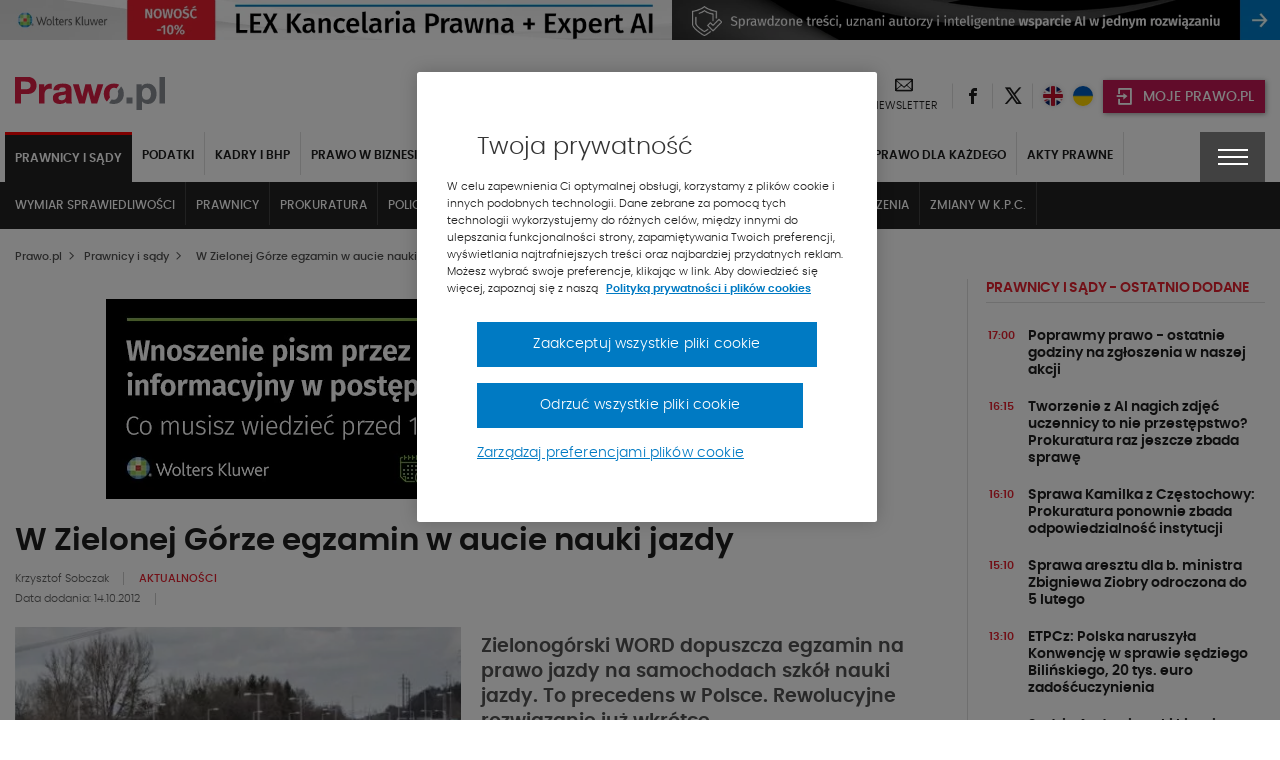

--- FILE ---
content_type: text/html; charset=UTF-8
request_url: https://www.prawo.pl/prawnicy-sady/w-zielonej-gorze-egzamin-w-aucie-nauki-jazdy,47222.html
body_size: 41479
content:
<!DOCTYPE html> 
<html lang="pl">
<head>
<meta charset="UTF-8">
<title>W Zielonej Górze egzamin w aucie nauki jazdy</title>
<meta name="viewport" content="width=device-width, initial-scale=1.0">
<meta name="author" content="ideo - www.ideo.pl">
<meta name="generator" content="edito - www.edito.pl">
<meta name="description" content="Zielonogórski WORD dopuszcza egzamin na prawo jazdy na samochodach szkół nauki jazdy. To precedens w Polsce. Rewolucyjne rozwiązanie już wkrótce - Prawnicy i sądy">
<meta name="robots" content="index, follow">
<link rel="preload" as="font" type="font/woff2" href="/szablony/prawopl/fonts/Poppins/poppins-light-webfont.woff2" crossorigin>
<link rel="preload" as="font" type="font/woff2" href="/szablony/prawopl/fonts/Poppins/poppins-semibold-webfont.woff2" crossorigin>
<link rel="preload" as="font" type="font/woff2" href="/szablony/prawopl/fonts/Poppins/poppins-medium-webfont.woff2" crossorigin>
<link rel="preload" as="font" type="font/woff2" href="/szablony/prawopl/fonts/FiraSans/firasans-light.woff2" crossorigin>
<link rel="preload" as="font" type="font/woff2" href="/szablony/prawopl/fonts/FiraSans/firasans-regular.woff2" crossorigin>
<link rel="preload" as="font" type="font/woff2" href="/szablony/prawopl/fonts/FiraSans/firasans-medium.woff2" crossorigin>
<link rel="preload" as="font" type="font/woff2" href="/szablony/prawopl/fonts/FiraSans/firasans-bold.woff2" crossorigin>
<link rel="preload" as="font" type="font/woff2" href="/szablony/prawopl/fonts/icons/wk-prawo.woff2?g98ru0" crossorigin>
<link rel="preload" as="style" href="/gfx/prawopl/_thumbs/prawopl__1768467509_m38.css">
<link rel="preload" as="script" href="/gfx/prawopl/_thumbs/prawopl__1768467509_m38.js">
<style>.swiper-container{margin-left:auto;margin-right:auto;position:relative;overflow:hidden;list-style:none;padding:0;z-index:1}.swiper-wrapper{position:relative;width:100%;height:100%;z-index:1;display:flex;box-sizing:content-box}.swiper-wrapper{transform:translate3d(0,0,0)}.swiper-slide{flex-shrink:0;width:100%;height:100%;position:relative}header,nav,section{display:block}strong{font-weight:inherit}strong{font-weight:bolder}strong{font-weight:700;line-height:inherit}.menu{padding:0;margin:0;list-style:none;position:relative;display:-ms-flexbox;display:flex;-ms-flex-wrap:wrap;flex-wrap:wrap}.menu a{line-height:1;text-decoration:none;display:block;padding:.7rem 1rem}.menu a,.menu button{margin-bottom:0}.menu{-ms-flex-wrap:wrap;flex-wrap:wrap;-ms-flex-direction:row;flex-direction:row}@font-face{font-family:Poppins;src:url(/szablony/prawopl/fonts/Poppins/poppins-light-webfont.eot);src:url(/szablony/prawopl/fonts/Poppins/poppins-light-webfont.eot?#iefix) format("embedded-opentype"),url(/szablony/prawopl/fonts/Poppins/poppins-light-webfont.woff2) format("woff2"),url(/szablony/prawopl/fonts/Poppins/poppins-light-webfont.woff) format("woff"),url(/szablony/prawopl/fonts/Poppins/poppins-light-webfont.ttf) format("truetype");font-weight:400;font-style:normal;font-display:swap}@font-face{font-family:Poppins;src:url(/szablony/prawopl/fonts/Poppins/poppins-medium-webfont.eot);src:url(/szablony/prawopl/fonts/Poppins/poppins-medium-webfont.eot?#iefix) format("embedded-opentype"),url(/szablony/prawopl/fonts/Poppins/poppins-medium-webfont.woff2) format("woff2"),url(/szablony/prawopl/fonts/Poppins/poppins-medium-webfont.woff) format("woff"),url(/szablony/prawopl/fonts/Poppins/poppins-medium-webfont.ttf) format("truetype");font-weight:500;font-style:normal;font-display:swap}@font-face{font-family:Poppins;src:url(/szablony/prawopl/fonts/Poppins/poppins-semibold-webfont.eot);src:url(/szablony/prawopl/fonts/Poppins/poppins-semibold-webfont.eot?#iefix) format("embedded-opentype"),url(/szablony/prawopl/fonts/Poppins/poppins-semibold-webfont.woff2) format("woff2"),url(/szablony/prawopl/fonts/Poppins/poppins-semibold-webfont.woff) format("woff"),url(/szablony/prawopl/fonts/Poppins/poppins-semibold-webfont.ttf) format("truetype");font-weight:600;font-style:normal;font-display:swap}@font-face{font-family:wk-prawo;src:url(/szablony/prawopl/fonts/icons/wk-prawo.eot?g98ru0);src:url(/szablony/prawopl/fonts/icons/wk-prawo.eot?g98ru0#iefix) format("embedded-opentype"),url(/szablony/prawopl/fonts/icons/wk-prawo.woff2?g98ru0) format("woff2"),url(/szablony/prawopl/fonts/icons/wk-prawo.woff?g98ru0) format("woff"),url(/szablony/prawopl/fonts/icons/wk-prawo.ttf?g98ru0) format("truetype"),url(/szablony/prawopl/fonts/icons/wk-prawo.svg#wk-prawo) format("svg");font-weight:400;font-style:normal;font-display:block}.icon-uniE9DC:before{content:"\ec7c"}strong{font-weight:600}.mainFooter .footerMenu{overflow:hidden;width:100%}.mainFooter .footerMenu ul.menu{display:block;margin-bottom:20px}.mainFooter .footerMenu ul.menu>li{position:relative;margin:0;display:-ms-flexbox;display:flex;-ms-flex-wrap:wrap;flex-wrap:wrap;padding-bottom:2px}.mainFooter .footerMenu ul.menu>li>a{color:#1e1e1e;font-weight:700;font-size:.75rem;text-transform:uppercase;padding:10px 15px 5px 10px}.mainFooter .footerMenu ul.menu>li>ul{display:none;width:100%;margin:0;margin-top:15px;margin-bottom:20px}.mainFooter .footerMenu ul.menu>li>ul>li{padding:0;list-style:none}.mainFooter .footerMenu ul.menu>li>ul>li>a{color:#525252;font-size:.75rem;font-weight:500;padding:5px 0}.mainFooter .footerMenu ul.menu .borderMenu{margin-bottom:9px}.mainFooter .footerMenu ul.menu .borderMenu>a{position:relative}.mainFooter .footerMenu ul.menu .borderMenu>a:before{content:'';position:absolute;bottom:-5px;left:10px;width:65px;border-bottom:2px solid #e5202e}.our-news{display:none}@media screen and (max-width:39.9375em){.mainFooter .footerMenu{display:none}}.swiper-slide{position:static}.wk-products-block{padding:15px 0}.wk-products-block .product-link-wrapper{display:-ms-flexbox;display:flex}.wk-products-block .section-head{display:-ms-flexbox;display:flex;-ms-flex-pack:justify;justify-content:space-between;-ms-flex-align:center;align-items:center}.wk-products-block .section-head .section-name .section-name-text{margin:0;font-size:1.125rem;font-weight:600}.wk-products-block .section-head .section-name .line{display:block;height:3px;width:150px;margin-top:4px}.wk-products-block .section-head .slider-btns button{color:#525252;font-size:.6875rem;text-transform:uppercase;font-weight:600;letter-spacing:-.2px;margin-left:20px}.wk-products-block .section-head .slider-btns button span{color:#e5202e;font-weight:700;font-size:.5625rem;padding:0 5px}.wk-products-block .products{padding:20px 0}.wk-products-block .products .element{display:-ms-flexbox;display:flex}.wk-products-block .products .element .product-image{width:50%;display:-ms-flexbox;display:flex;-ms-flex-pack:center;justify-content:center}.wk-products-block .products .element .product-image .element-image{position:relative;max-width:140px}.wk-products-block .products .element .product-content{width:50%;min-height:148px}.wk-products-block .products .element .product-content .title{color:#1e1e1e;font-size:18px;padding-bottom:40px;font-weight:600}.section-news-large .priority-news-section-two .priority-news .content-wrap .desc{display:none}.section-news-large .priority-news-section-two .priority-news .content-wrap .date{color:#606060;font-size:.6875rem;font-weight:400;display:inline-block}.section-news-large .priority-news-section-two .priority-news .content-wrap .authors{display:none}.news-theme-of-day-section .footer-content .authors{display:inline-block;line-height:16px;padding-bottom:5px}.news-theme-of-day-section .footer-content .authors .author-name{color:#606060;font-weight:400;font-size:.6875rem;padding-right:10px;display:inline-block}.news-theme-of-day-section .footer-content .date{color:#606060;font-size:.6875rem;font-weight:400;display:inline-block}@media screen and (max-width:63.9375em){.wk-products-block{display:none}.priority-news-section-page .priority-news:nth-of-type(n+3) .desc{display:none}}.wk-editor-block{display:none}@media screen and (min-width:40em) and (max-width:63.9375em){aside>div>div{width:100%!important}.wk-editor-block{padding:15px 0}}.wk-editor-block__item{padding:10px 0}.wk-editor-block__item:first-child{padding-top:0}.wk-editor-block__item:last-child{padding-bottom:0}.wk-editor-block .picture{text-align:center;max-width:150px;margin:0 auto 15px}.wk-editor-block .picture img{border-radius:50%}.wk-editor-block .content{text-align:center}.wk-editor-block .content .name{color:#1e1e1e;font-size:.875rem;font-weight:600}.wk-editor-block .content .section-name{display:block;margin-bottom:-30px;color:#1e1e1e;font-size:.75rem;font-weight:400}.wk-editor-block .content .email{color:#e5202e;font-weight:400}.database-of-the-institution-block{display:none}.database-of-the-institution-block>.title{color:#e5202e;font-size:.875rem;text-transform:uppercase;border-bottom:1px solid #e0e0e0;padding-bottom:4px;margin-bottom:14px;letter-spacing:-.2px}.database-of-the-institution-block>.title a{color:#e5202e!important}@media screen and (min-width:40em) and (max-width:63.9375em){.database-of-the-institution-block{padding:15px 0}}:root{--swiper-theme-color:#007aff}:root{--swiper-navigation-size:44px}html{font-family:sans-serif;line-height:1.15;-ms-text-size-adjust:100%;-webkit-text-size-adjust:100%}body{margin:0}aside,header,nav,section{display:block}h1{font-size:2em;margin:.67em 0}main{display:block}a{background-color:transparent;-webkit-text-decoration-skip:objects}img{border-style:none}button,input{font-family:sans-serif;font-size:100%;line-height:1.15;margin:0}button{overflow:visible}button{text-transform:none}[type=button]::-moz-focus-inner,[type=submit]::-moz-focus-inner,button::-moz-focus-inner{border-style:none;padding:0}[type=button]:-moz-focusring,[type=submit]:-moz-focusring,button:-moz-focusring{outline:ButtonText dotted 1px}input{overflow:visible}::-webkit-file-upload-button{font:inherit}html{box-sizing:border-box;font-size:100%}*,::after,::before{box-sizing:inherit}body{margin:0;padding:0;background:#fefefe;font-family:Poppins;font-weight:400;line-height:1.5;color:#0a0a0a;-webkit-font-smoothing:antialiased;-moz-osx-font-smoothing:grayscale}img{display:inline-block;vertical-align:middle;max-width:100%;height:auto;-ms-interpolation-mode:bicubic}button{padding:0;border:0;border-radius:0;background:0 0;line-height:1}button,input{font-family:inherit}.row{max-width:85.625rem;margin-right:auto;margin-left:auto}.row::after,.row::before{display:table;content:' ';-ms-flex-preferred-size:0;flex-basis:0;-ms-flex-order:1;order:1}.row::after{clear:both}.row .row{margin-right:-.625rem;margin-left:-.625rem}.row:not(.expanded) .row{max-width:none}.columns{width:100%;float:left;padding-right:.625rem;padding-left:.625rem}.columns:last-child:not(:first-child){float:right}.small-12{width:100%}@media print,screen and (min-width:40em){.row .row{margin-right:-.9375rem;margin-left:-.9375rem}.columns{padding-right:.9375rem;padding-left:.9375rem}.medium-6{width:50%}}@media print,screen and (min-width:64em){.row .row{margin-right:-.9375rem;margin-left:-.9375rem}.large-5{width:41.66667%}.large-7{width:58.33333%}}div,form,h1,h2,h3,h4,h5,li,ol,p,ul{margin:0;padding:0}p{margin-bottom:1rem;font-size:inherit;line-height:1.6;text-rendering:optimizeLegibility}h1,h2,h3,h4,h5{font-family:Poppins;font-style:normal;font-weight:400;color:inherit;text-rendering:optimizeLegibility}h1{font-size:1.5rem;line-height:1.4;margin-top:0;margin-bottom:.5rem}h2{font-size:1.25rem;line-height:1.4;margin-top:0;margin-bottom:.5rem}h3{font-size:1.1875rem;line-height:1.4;margin-top:0;margin-bottom:.5rem}h4{font-size:1.125rem;line-height:1.4;margin-top:0;margin-bottom:.5rem}h5{font-size:1.0625rem;line-height:1.4;margin-top:0;margin-bottom:.5rem}@media print,screen and (min-width:40em){h1{font-size:3rem}h2{font-size:2.5rem}h3{font-size:1.9375rem}h4{font-size:1.5625rem}h5{font-size:1.25rem}}a{line-height:inherit;color:#1779ba;text-decoration:none}a img{border:0}ol,ul{margin-bottom:1rem;list-style-position:outside;line-height:1.6}li{font-size:inherit}ul{margin-left:1.25rem;list-style-type:disc}ol{margin-left:1.25rem}ul ul{margin-left:1.25rem;margin-bottom:0}[type=text]{display:block;box-sizing:border-box;width:100%;height:2.4375rem;margin:0 0 1rem;padding:.5rem;border:1px solid #cacaca;border-radius:0;background-color:#fefefe;box-shadow:inset 0 1px 2px rgba(10,10,10,.1);font-family:inherit;font-size:1rem;font-weight:400;line-height:1.5;color:#0a0a0a}input:-ms-input-placeholder{color:#cacaca}[type=button],[type=submit]{border-radius:0}.accordion-item:last-child>:last-child{border-radius:0}.accordion-content{display:none;padding:1rem;border:1px solid #e6e6e6;border-bottom:0;background-color:#fefefe;color:#0a0a0a}:last-child>.accordion-content:last-child{border-bottom:1px solid #e6e6e6}.breadcrumbs{margin:0 0 1rem;list-style:none}.breadcrumbs::after,.breadcrumbs::before{display:table;content:' ';-ms-flex-preferred-size:0;flex-basis:0;-ms-flex-order:1;order:1}.breadcrumbs::after{clear:both}.breadcrumbs li{float:left;font-size:.6875rem;color:#0a0a0a;text-transform:uppercase}.breadcrumbs a{color:#1779ba}.menu button{margin-bottom:0}@media screen and (max-width:39.9375em){.hide-for-small-only{display:none!important}}@media screen and (max-width:0em),screen and (min-width:40em){.show-for-small-only{display:none!important}}[class^=icon-]{font-family:wk-prawo!important;speak:none;font-style:normal;font-weight:400;font-variant:normal;text-transform:none;line-height:1;-webkit-font-smoothing:antialiased;-moz-osx-font-smoothing:grayscale}.icon-cart:before{content:"\e901"}.icon-uniE147:before{content:"\ed45"}.icon-uniE999:before{content:"\ecbf"}.icon-uniE9A4:before{content:"\ecb4"}.icon-uniE9D1:before{content:"\ec87"}.icon-301:before{content:"\ea2c"}.icon-twitter:before{content:"\eb5a";font-weight:600}.icon-601:before{content:"\eb58"}body,html{height:100%}*,:after,:before{box-sizing:border-box;margin:0;padding:0;outline:0}body{font-family:Poppins,Helvetica,Arial,sans-serif;line-height:24px;padding:0;margin:0;border-style:none;background:#fff;font-size:12px;font-weight:400}a{text-decoration:none}p{margin:0;padding:0 0 10px;font-weight:400}input{font-size:12px;line-height:18px;color:#6d7680;padding:0;margin:0;border:1px solid #898e94;background:#fff}input::-ms-clear{display:none}ol{margin:0;padding:0 0 10px 10px;overflow:hidden}ol li{margin:0 0 0 20px;padding:0 0 4px}ul{margin:0}ul li{margin:0 0 0 20px;padding:0 0 4px;font-weight:300}img{margin:0;padding:0;border:0;max-width:100%;height:auto}iframe{border:0;margin:0;padding:0;max-width:100%}ol{margin-bottom:32px;padding-left:20px}h1{font-size:1.5625rem;font-weight:600}h1,h2,h3,h4,h5{color:#525252;font-weight:600}h2{font-size:1.125rem}h3{font-size:1.0625rem}h4{font-size:1rem}h5{font-size:.9375rem}ol{counter-reset:myCounter 0;padding:0;margin:0;padding-left:20px}ol li{list-style:none;position:relative;color:#525252;font-size:.875rem;font-weight:400}ol li:before{position:absolute;margin-left:-25px;font-weight:700;width:15px;text-align:right;counter-increment:myCounter 1;content:counter(myCounter) ".";color:#e5202e}ul{padding:0;margin:0;padding-left:20px}ul li{list-style:none;position:relative;color:#525252;font-size:.875rem;font-weight:400}ul li:before{content:"\2022";color:#e5202e;position:absolute;margin-left:-20px;font-weight:700}.breadcrumbs{display:-ms-flexbox;display:flex;-ms-flex-align:center;align-items:center;margin-bottom:10px;margin-top:5px}@media screen and (max-width:39.9375em){.breadcrumbs{display:none}}.breadcrumbs span{color:#525252;font-size:.6875rem;text-transform:none;font-weight:500}.breadcrumbs ol{margin:0;padding:0}.breadcrumbs ol li{margin:0;padding:0;list-style:none}.breadcrumbs ol li:after{display:none}.breadcrumbs ol li>span{font-weight:900;font-size:.5625rem;padding:0 5px}.breadcrumbs h1{display:inline-block;line-height:5px;margin-bottom:0}.picture-responsive-wrapper{position:relative;height:0;width:100%;overflow:hidden;padding-bottom:64%}.picture-responsive-wrapper .picture-responsive{position:absolute;left:0;top:0;right:0;bottom:0}.picture-responsive-wrapper .picture-responsive picture{position:absolute;left:50%;top:50%;-ms-transform:translate(-50%,-50%);transform:translate(-50%,-50%);min-width:100%;max-width:100%;width:100%;height:auto}.picture-responsive-wrapper .picture-responsive picture img{min-width:100%;max-width:100%}.responsive-1by1{padding-bottom:100%}.responsive-300by200{padding-bottom:66.66667%}.responsive-400by270{padding-bottom:67.5%}.mainFooter .footerMenu ul.menu>li .expandMenu{position:absolute;right:10px;top:5px}.mainFooter .footerMenu ul.menu>li .expandMenu:after{content:'';position:absolute;z-index:1;width:100%;height:100%;top:0}.mainFooter .footerMenu ul.menu>li .expandMenu span{color:#1e1e1e;font-weight:900;font-size:1.125rem}.top-banner{text-align:center;padding:0;margin:0}.topBar{min-height:53px;padding-top:10px}.topBar>.row{width:100%}.topBar .headWrap{display:-ms-flexbox;display:flex;-ms-flex-align:center;align-items:center;-ms-flex-pack:justify;justify-content:space-between}.headerIcons{display:-ms-flexbox;display:flex;-ms-flex-align:center;align-items:center}.headerIcons .rightSpacer:after{content:'';position:absolute;border-right:1px solid #e0e0e0;height:25px;right:0;top:50%;-ms-transform:translateY(-50%);transform:translateY(-50%)}.headerIcons .description-block{display:-ms-flexbox;display:flex;-ms-flex-align:center;align-items:center}.headerIcons .description-block.login-box .login-button{background-color:#c31854;padding:0}.headerIcons .description-block.login-box .login-button>button{padding:0;margin:0;background-color:#c31854;width:44px;height:33px;text-align:center;-ms-flex-pack:center;justify-content:center;-ms-flex-align:center;align-items:center;box-shadow:1px 1px 5px rgba(0,0,0,.4)}@media screen and (min-width:47.5em){.headerIcons .description-block.login-box .login-button>button{min-width:162px;width:auto;padding:0}}.headerIcons .description-block .headerSocialBtn{position:relative}.headerIcons .description-block .headerSocialBtn a{display:-ms-flexbox;display:flex;width:40px;height:40px;-ms-flex-pack:center;justify-content:center;-ms-flex-align:center;align-items:center}.headerIcons .description-block .headerSocialBtn a span{font-size:0;color:#1e1e1e}.headerIcons .description-block .headerSocialBtn a span:before{font-size:1rem;line-height:1em}.headerIcons .description-block .headerNewsletter{display:-ms-flexbox;display:flex;position:relative;padding:0 16px;text-align:center}@media screen and (max-width:63.9375em){.headerIcons .description-block .headerNewsletter{padding:0 8px}.headerIcons .description-block .headerFacebook.headerLEX button{width:95px}}.headerIcons .description-block .headerNewsletter a{color:#1e1e1e;line-height:16px;text-align:center;height:40px}.headerIcons .description-block .headerNewsletter a span{font-size:0}.headerIcons .description-block .headerNewsletter a span:before{font-size:1.125rem}.headerIcons .description-block .headerNewsletter a .signature{font-size:.6875rem;text-transform:uppercase}.headerIcons .description-block .headerFacebook{position:relative;padding:4px 10px}.headerIcons .description-block .headerFacebook button{text-transform:uppercase;display:-ms-flexbox;display:flex;-ms-flex-align:center;align-items:center;position:relative;padding:10px 15px 8px 43px;width:105px;height:33px;background-color:#414141;color:#fff;font-size:14px;font-weight:500;box-shadow:1px 1px 5px rgba(0,0,0,.4)}.headerIcons .description-block .headerFacebook button .icon-cart{position:absolute;top:50%;left:12px;-ms-transform:translateY(-50%);transform:translateY(-50%);font-size:0;margin-right:8px}.headerIcons .description-block .headerFacebook button .icon-cart:before{font-size:20px}.headerIcons .description-block .headerFacebook .menu-wrapper{display:none;position:absolute;background-color:#fff;width:100vw;top:45px;left:50%;-ms-transform:translateX(-50%);transform:translateX(-50%);z-index:1010}.headerIcons .description-block .headerFacebook .menu-wrapper ul{padding:10px 5px}.headerIcons .description-block .headerFacebook .menu-wrapper ul li{margin:0;padding:5px}.headerIcons .description-block .headerFacebook .menu-wrapper ul li a{display:-ms-flexbox;display:flex;-ms-flex-align:center;align-items:center;-ms-flex-pack:justify;justify-content:space-between;color:#000;font-weight:600;font-size:15px;text-transform:uppercase;padding:5px}.headerIcons .description-block .headerFacebook .menu-wrapper ul li a:after{content:"\ec87";font-family:wk-prawo!important;font-size:12px}@media print,screen and (min-width:40em){.headerIcons .description-block .headerFacebook .menu-wrapper{width:295px}.headerIcons .description-block .headerFacebook .menu-wrapper ul{padding:10px 5px}.headerIcons .description-block .headerFacebook .menu-wrapper ul li{padding:0}}@media print,screen and (min-width:64em){.headerIcons .description-block .headerFacebook .menu-wrapper{left:12px;top:42px;-ms-transform:none;transform:none}}.navBar{color:#fff;background-color:#222;top:-10px}.navBar .navWrap{display:-ms-flexbox;display:flex}@media screen and (max-width:63.9375em){.navBar .navWrap{-ms-flex-align:center;align-items:center}}.navBar .navWrap .siteLogo-sticky{display:none}.navBar .navWrap .secondLevelMenu{-ms-flex:1 1 auto;flex:1 1 auto;margin-left:-10px}.navBar .navWrap .secondLevelMenu .mainMenuContent{display:-ms-flexbox;display:flex;z-index:9}@media screen and (max-width:39.9375em){.navBar .navWrap .secondLevelMenu .mainMenuContent{z-index:9}#cookie-info{height:auto}}.navBar .navWrap .secondLevelMenu .mainMenuContent ul{overflow-y:auto;max-height:85vh;padding:10px 0}.navBar .navWrap .secondLevelMenu .mainMenuContent ul li{margin:0}.navBar .navWrap .secondLevelMenu .mainMenuContent ul li a{color:#fff;font-size:.75rem;text-transform:uppercase;font-weight:700;padding:10px;border-right:1px solid #434343;position:relative}@media screen and (max-width:63.9375em){.navBar .navWrap .secondLevelMenu{display:-ms-flexbox;display:flex;-ms-flex-align:center;align-items:center;margin-top:-1px;min-height:51px}.navBar .navWrap .secondLevelMenu .mainMenuContent{position:absolute;top:108px;background-color:#fff;width:100%;display:none}.navBar .navWrap .secondLevelMenu .mainMenuContent ul{display:block}.navBar .navWrap .secondLevelMenu .mainMenuContent ul li a{color:#1e1e1e;border:none}}.navBar .navWrap .secondLevelMenu .mainMenuContent ul ul a:after{display:none}.navBar .navWrap .secondLevelMenu .mainMenuBtn{display:block;visibility:visible;margin-left:10px}.navBar .navWrap .secondLevelMenu .mainMenuBtn button{border:1px solid #6e6e6e;display:-ms-flexbox;display:flex;-ms-flex-align:center;align-items:center;padding:9px 10px}.navBar .navWrap .secondLevelMenu .mainMenuBtn button span{color:#e5202e;font-size:.5rem;font-weight:700;padding-left:8px}.navBar .navWrap .secondLevelMenu .mainMenuBtn button .text{color:#fff;font-size:.6875rem;font-weight:500;text-transform:uppercase}@media screen and (min-width:64em){ol{padding-left:40px}ul{padding-left:40px}.topBar{min-height:68px}.headerIcons .description-block .headerFacebook{padding:3px 12px 4px}.navBar .navWrap{position:relative}.navBar .navWrap .secondLevelMenu .mainMenuContent ul li a{white-space:nowrap;overflow:hidden;text-overflow:ellipsis;max-width:200px}.navBar .navWrap .secondLevelMenu .mainMenuContent ul li a:after{content:'';position:absolute;bottom:2px;width:0;border-bottom:2px solid #e5202e;left:10px}.navBar .navWrap .secondLevelMenu .mainMenuBtn{display:none}.menuType .navBar{position:relative;background-color:#fff!important;border:none;margin-bottom:50px}}.navBar .navWrap .second-menu-wrap{position:relative}.navBar .navWrap .second-menu-wrap .second-menu-btn{position:relative;right:-10px;display:-ms-flexbox;display:flex;height:100%;-ms-flex-align:center;align-items:center;-ms-flex-pack:center;justify-content:center;min-height:50px;z-index:1011;background-color:#414141;width:65px}@media screen and (min-width:40em){.mainFooter .footerMenu ul.menu>li .expandMenu{display:none}.navBar .navWrap .second-menu-wrap .second-menu-btn{right:0}}.navBar .navWrap .second-menu-wrap .second-menu-btn .menu-hamburger{float:right;width:30px;height:17px;-ms-transform:rotate(0);transform:rotate(0)}.navBar .navWrap .second-menu-wrap .second-menu-btn .menu-hamburger:after{content:'';position:absolute;top:-21px;left:-15px;width:100%;height:100%;padding:29px}.navBar .navWrap .second-menu-wrap .second-menu-btn .menu-hamburger span{display:block;position:absolute;height:2px;width:100%;background:#fff;opacity:1;left:0;-ms-transform:rotate(0);transform:rotate(0)}.navBar .navWrap .second-menu-wrap .second-menu-btn .menu-hamburger span:nth-child(1){top:0}.navBar .navWrap .second-menu-wrap .second-menu-btn .menu-hamburger span:nth-child(2),.navBar .navWrap .second-menu-wrap .second-menu-btn .menu-hamburger span:nth-child(3){top:7px}.navBar .navWrap .second-menu-wrap .second-menu-btn .menu-hamburger span:nth-child(4){top:14px}.navBar .navWrap .second-menu-wrap .second-menu-content{display:none;position:absolute;background-color:#fff;width:100vw;top:0;right:-10px;z-index:1010}.navBar .navWrap .second-menu-wrap .second-menu-content .second-menu-list{padding:10px 5px}.navBar .navWrap .second-menu-wrap .second-menu-content .second-menu-list li{margin:0;padding:5px}.navBar .navWrap .second-menu-wrap .second-menu-content .second-menu-list li a{display:inline-block;color:#000;font-weight:600;font-size:15px;text-transform:uppercase;padding:5px}.navBar .navWrap .second-menu-wrap .second-menu-content .second-menu-list li:first-child{padding-right:75px}@media print,screen and (min-width:40em){.navBar .navWrap .second-menu-wrap .second-menu-content{min-width:440px;width:auto;right:-15px}.navBar .navWrap .second-menu-wrap .second-menu-content .second-menu-list{padding:20px 5px}.navBar .navWrap .second-menu-wrap .second-menu-content .second-menu-list li{padding:10px}}.navBar .navWrap .second-menu-wrap .second-menu-content .js-mobile-search-block{display:none}.secondLevelMenu ul{overflow-y:auto;max-height:85vh}.secondLevelMenu ul li{list-style:none;position:static}@media screen and (min-width:64em){.menuType .columns{position:static}.menuType .columns .navWrap{position:static}.secondLevelMenu ul{display:-ms-flexbox;display:flex;-ms-flex-wrap:wrap;flex-wrap:wrap;padding-bottom:0!important}.secondLevelMenu ul li>a{border-right:1px solid #e0e0e0!important;color:#1e1e1e!important;padding-top:14px!important;display:block}.secondLevelMenu ul .is_subactive{background:#222;border-top:3px solid red}}.secondLevelMenu ul li ul{padding-bottom:5px!important;padding-top:9px!important}@media screen and (min-width:64em) and (max-width:74.9375em){.secondLevelMenu ul .is_subactive{-ms-flex-order:1;order:1}}.secondLevelMenu ul .is_subactive>a:after{content:'';position:absolute;bottom:2px;width:calc(100% - 20px);border-bottom:2px solid #e5202e;left:10px}.secondLevelMenu ul .is_subactive ul{display:block!important}.secondLevelMenu ul .is_subactive ul li a{font-weight:600!important}@media print,screen and (min-width:64em){.navBar .navWrap .second-menu-wrap .second-menu-content{right:0}.navBar .navWrap .second-menu-wrap .second-menu-content .second-menu-list{padding-bottom:15px}.menuType .second-menu-wrap{padding-top:10px}.menuType .second-menu-content{top:10px!important}}body{overflow-x:hidden}.leftColumn{width:100%}@media screen and (min-width:64em){.secondLevelMenu ul .is_subactive>a{color:#fff!important;border-right:none!important}.secondLevelMenu ul .is_subactive>a:after{display:none}.secondLevelMenu ul .is_subactive .menu-exp-list-wrap{position:absolute;background:#222;left:0;margin:0;top:100%;width:100%}.secondLevelMenu ul .is_subactive ul{display:-ms-flexbox!important;display:flex!important;max-width:1370px;margin:auto;padding:0 5px!important}.secondLevelMenu ul .is_subactive ul li a{color:#fff!important;border:none!important;font-weight:500!important;border-right:1px solid #434343!important}.leftColumn{width:75.6%;border-right:1px solid #e0e0e0;padding-right:20px}}.ad-server-block{position:relative;display:-ms-flexbox;display:flex;-ms-flex-align:center;align-items:center;-ms-flex-pack:center;justify-content:center;text-align:center;background:0 0!important}.ad-server-block ins{display:block;height:100%;z-index:1}.leftColumn .ad-server-block{margin:20px 0;height:80px}@media only screen and (min-width:490px) and (max-width:779px){.leftColumn .ad-server-block{height:125px}}@media only screen and (min-width:780px){.leftColumn .ad-server-block{height:200px}}.rightColumn{width:100%}@media screen and (min-width:64em){.rightColumn{width:24.4%;padding-left:20px;position:relative!important}.rightColumn:before{content:'';border-right:1px solid #e0e0e0;left:-1px;position:absolute;height:100%}}h1{color:#1e1e1e;font-size:1.5rem;font-weight:600}h2,h3{color:#1e1e1e;font-size:1.125rem;font-weight:600}h4{color:#1e1e1e;font-size:.875rem;font-weight:600}h1 a,h2 a,h3 a,h4 a,h5 a{color:#1e1e1e}aside .block{padding:15px 0}aside .block:first-child{padding-top:0}.theme-of-day{display:inline-block;padding:4px 20px;color:#fff;font-size:.6875rem;background-color:#e5202e;text-transform:uppercase;font-weight:500}ol{padding:0;margin:0}ol li{list-style:none;position:static}ol li:before{display:none}ul{padding:0;margin:0}ul li{list-style:none;position:static}ul li:before{display:none}#cookie-info{display:-ms-flexbox;display:flex;position:fixed;bottom:0;background:#fff;box-shadow:0 -1px 4px -3px #000;width:100%;z-index:50;min-height:112px}#cookie-info .cookie-wrap{display:-ms-flexbox;display:flex;-ms-flex-flow:wrap;flex-flow:wrap;-ms-flex-pack:end;justify-content:flex-end;max-width:1200px;padding:10px 15px;margin:auto;font-size:12px}#cookie-info .cookie-wrap .content{width:calc(100% - 65px);padding-right:50px}#cookie-info .cookie-wrap .content a{color:#525252}#cookie-info .cookie-wrap .content a:nth-child(2){color:#e5202e;font-weight:600;text-transform:uppercase;padding-left:5px}#cookie-info .cookie-wrap .content p:last-of-type{padding-bottom:5px}#cookie-info .cookie-wrap button{background:#414141;color:#fff;font-size:30px;width:65px;padding-top:4px;height:53px}#cookie-info .cookie-wrap button.js-close--red{height:auto;font-size:16px;width:auto;padding:8px;line-height:1;background:#e5202e;color:#fff;margin-right:65px}@media screen and (min-width:40em) and (max-width:63.9375em){aside{display:-ms-flexbox;display:flex;-ms-flex-wrap:wrap;flex-wrap:wrap;margin-left:-10px;margin-right:-10px}aside>div{width:33.333333%;padding:10px!important}aside>div>div{width:100%!important}}.overlay-global{position:fixed;top:0;right:0;bottom:0;left:0;z-index:1005;display:none;background-color:rgba(10,10,10,.1)}.ukpl-container{display:-ms-flexbox;display:flex;-ms-flex-pack:center;justify-content:center;min-width:70px}.ukpl-container .ukpl_flag{height:20px;width:20px;min-width:20px;min-height:20px;border-radius:20px}@media screen and (max-width:39.9375em){#cookie-info .cookie-wrap{font-size:11px;line-height:20px}#cookie-info .cookie-wrap .content{padding-right:20px}.ukpl-container{margin-left:0}.latest-news-block{display:none}}.ukpl-container .ukpl-select{display:none;margin:0 5px;-ms-flex-align:center;align-items:center}.ukpl-container .ukpl-select .ukpl_flag{display:block;overflow:hidden;position:relative;box-shadow:0 0 5px rgba(0,0,0,.15)}.ukpl-container .ukpl-select .ukpl_flag img{position:absolute;top:0;left:0}#translate__el{display:none}.breadcrumbs-placeholder{height:40px;width:100%}.breadcrumbs-container{position:relative}.breadcrumbs-container .breadcrumbs{position:absolute;top:-40px}.ad-server-block__placeholder{height:100%;width:100%;z-index:0;position:absolute}.ad-server-block__placeholder .media-block{height:100%}.ad-server-block__placeholder .media-block .banner-wrapper{height:100%}.ad-server-block__placeholder .media-block .banner-wrapper .banner-shortcode{height:100%;margin:0!important}.banner-wrapper{width:100%;margin:0 auto}.banner-shortcode.has-ratio{position:relative;height:0;padding-bottom:3.125%}.media-block-spacer{width:100%;height:24px}.top-banner .banner-shortcode:not(.loaded){padding-bottom:3.125%}.wkNewsletterBlock{background-color:#f6f6f6;padding:30px 20px}.wkNewsletterBlock form input{margin-bottom:0;border-color:#e0e0e0;height:37px;line-height:37px;width:100%;padding:0 10px;box-shadow:none}.wkNewsletterBlock form input::-webkit-input-placeholder{color:#525252;font-size:.75rem}.wkNewsletterBlock form input::-moz-placeholder{color:#525252;font-size:.75rem}.wkNewsletterBlock form input:-ms-input-placeholder{color:#525252;font-size:.75rem}.wkNewsletterBlock form input:-moz-placeholder{color:#525252;font-size:.75rem}.latest-news-block{width:33.333333%}@media screen and (min-width:40em) and (max-width:63.9375em){.latest-news-block{padding:15px 0}}.latest-news-block h4{color:#e5202e;font-size:.875rem;text-transform:uppercase;border-bottom:1px solid #e0e0e0;padding-bottom:4px;margin-bottom:14px;letter-spacing:-.2px}.latest-news-block h4 a{color:#e5202e}.latest-news-block h5{line-height:17px;margin-bottom:0;padding-right:10px;padding-left:10px;width:calc(100% - 32px)}.latest-news-block h5 a{color:#1e1e1e;font-size:.75rem;font-weight:600;line-height:15px}.latest-news-block .date{color:#e5202e;font-size:.6875rem;font-weight:600;text-transform:uppercase;width:32px;line-height:14px;text-align:center;padding-top:2px}.latest-news-block .latest-element{display:-ms-flexbox;display:flex;padding:10px 0}.mainContent .leftColumn .banner-shortcode{text-align:center;margin:20px 0 0}.section-news-large .priority-news-section-two .priority-news .content-wrap .labels-theme{display:inline-block;line-height:16px}.section-news-large .priority-news-section-two .priority-news .content-wrap .labels-theme .label-theme{text-transform:uppercase;font-weight:500;font-size:.6875rem;padding-right:10px;display:inline-block}.generic-labels-block ul li{margin:0}.generic-labels-block ul .accordion-content{background-color:#f6f6f6;border:none;padding:10px}.generic-labels-block ul .accordion-content:last-child{border:none}.generic-labels-block ul .accordion-content ul{margin:0 0 5px}.generic-labels-block ul .accordion-content ul li{display:-ms-flexbox;display:flex;-ms-flex-wrap:wrap;flex-wrap:wrap;list-style:none;padding:12px 0}.generic-labels-block ul .accordion-content ul li .picture{width:50px;margin-right:15px}.generic-labels-block ul .accordion-content ul li .picture .thumb{margin-bottom:5px}.generic-labels-block ul .accordion-content ul li .picture img{border-radius:50%}.generic-labels-block ul .accordion-content ul li .content{width:calc(100% - 65px);margin-top:-2px}.generic-labels-block ul .accordion-content ul li .content .title{color:#1e1e1e;font-size:.75rem;font-weight:500;margin-bottom:5px}.generic-labels-block ul .accordion-content ul li .content .desc{display:block;color:#525252;font-size:.6875rem;line-height:15px;font-weight:400}.generic-labels-block ul .accordion-content .more{color:#525252;font-size:.6875rem;font-weight:500;text-transform:uppercase}.generic-labels-block ul .accordion-content .more span{color:#e5202e;font-weight:700;font-size:.5625rem;padding-left:5px}.news-theme-of-day-section{padding-top:20px;padding-bottom:5px}.news-theme-of-day-section .picture{margin-left:-10px;margin-right:-10px;position:relative}.news-theme-of-day-section .picture img{width:100%}@media screen and (min-width:40em){#team-table.team-table--promo .team-table-picture{grid-area:image;margin:0;padding:0;width:auto}#team-table.team-table--promo .team-table-row .team-table-desc{grid-area:textright;padding:0 35px 0 0;font-size:22px;width:auto}#team-table.team-table--promo .team-table-row .team-table-desc--bottom{grid-area:textbottom}.section-news-large .priority-news-section-two .priority-news .content-wrap .labels-theme{width:100%;padding-bottom:10px}.news-theme-of-day-section{padding-top:0;padding-bottom:15px;margin-right:-5px}.news-theme-of-day-section .picture{margin:0}}.news-theme-of-day-section .theme-of-day{margin-top:10px}@media screen and (min-width:64em){.latest-news-block{width:100%}.latest-news-block h5 a{font-size:.875rem}.news-theme-of-day-section .theme-of-day{margin-top:15px}}.news-theme-of-day-section .title{color:#1e1e1e;font-weight:600;font-size:1.125rem;margin-top:10px;margin-bottom:0}.news-theme-of-day-section .thematic-label{display:inline-block;line-height:16px}.news-theme-of-day-section .desc{color:#525252;padding-top:5px;font-size:.75rem;font-weight:400}@media screen and (min-width:64em){.news-theme-of-day-section .title{margin-top:15px;margin-bottom:2px}.news-theme-of-day-section .desc{padding-top:15px}}.priority-news-section-page{margin-left:-15px;margin-right:-15px}.priority-news-section-page .priority-news{display:-ms-flexbox;display:flex}.priority-news-section-page .priority-news .picture{position:relative;width:30%;margin-right:10px}@media screen and (max-width:39.9375em){.priority-news-section-page{margin-right:-10px}.priority-news-section-page .priority-news{padding:10px 15px}.priority-news-section-page .priority-news .picture{width:30%}}@media screen and (min-width:64em){.priority-news-section-page .priority-news .picture{width:40%;padding-right:10px}}@media screen and (max-width:63.9375em){.top-banner .media-block-spacer{height:10px}.priority-news-section-page .priority-news .content-wrap{width:70%}}.priority-news-section-page .priority-news .content-wrap .title{color:#1e1e1e;font-size:.75rem;font-weight:600}@media screen and (min-width:40em){.priority-news-section-page .priority-news{margin-bottom:30px}.priority-news-section-page .priority-news .content-wrap .title{font-size:.875rem}}@media screen and (min-width:64em){.priority-news-section-page .priority-news .content-wrap{width:60%}.priority-news-section-page .priority-news .content-wrap .title{font-size:1.125rem}}.priority-news-section-page .priority-news .thematic-label{display:inline-block;line-height:16px}.priority-news-section-page .priority-news .thematic-label .btn-label{text-transform:uppercase;font-weight:500;font-size:.6875rem;padding-right:10px;display:inline-block}.priority-news-section-page .priority-news .desc{color:#525252;padding-top:5px;font-size:.75rem;font-weight:400}@media screen and (min-width:64em){.priority-news-section-page .priority-news .desc{padding-top:15px}}.priority-news-section-page .priority-news .footer-content{line-height:12px}.priority-news-section-page .priority-news .footer-content .authors{display:inline-block;line-height:16px;padding-bottom:2px}.priority-news-section-page .priority-news .footer-content .authors .author-name{color:#606060;font-weight:400;font-size:.6875rem;padding-right:10px;display:inline-block}.priority-news-section-page .priority-news .footer-content .date{color:#606060;font-size:.6875rem;font-weight:400;display:inline-block}.rightmove{float:none!important;width:auto}.leftmove{padding-right:30px}@media screen and (max-width:39.9375em){.rightmove{float:left}.leftmove{padding-right:10px}}.main-search-block{position:relative;padding:5px 15px}@media screen and (min-width:40em){.main-search-block{padding:0}}.main-search-block form{position:relative;padding:0 10px}.main-search-block form input{margin-bottom:0;border-color:#c4c4c4;height:37px;width:0;padding:0;visibility:hidden;box-shadow:none}.main-search-block form input::-webkit-input-placeholder{color:#525252;font-size:.75rem}.main-search-block form input::-moz-placeholder{color:#525252;font-size:.75rem}.main-search-block form input:-ms-input-placeholder{color:#525252;font-size:.75rem}.main-search-block form input:-moz-placeholder{color:#525252;font-size:.75rem}.main-search-block form .submit-btn{position:absolute;top:50%;right:8px;-ms-transform:translateY(-50%);transform:translateY(-50%);width:37px;height:37px;padding:5px}.main-search-block form .submit-btn span{color:#1e1e1e;font-size:1.1875rem;font-weight:600}@media screen and (max-width:39.9375em){.main-search-block{padding:0}.main-search-block:after{display:none}.main-search-block form{padding:0}.main-search-block form .submit-btn{right:5px}}
article,header,nav{display:block}strong{font-weight:inherit}strong{font-weight:bolder}strong{font-weight:700;line-height:inherit}@font-face{font-family:Poppins;src:url(/szablony/prawopl/fonts/Poppins/poppins-light-webfont.eot);src:url(/szablony/prawopl/fonts/Poppins/poppins-light-webfont.eot?#iefix) format("embedded-opentype"),url(/szablony/prawopl/fonts/Poppins/poppins-light-webfont.woff2) format("woff2"),url(/szablony/prawopl/fonts/Poppins/poppins-light-webfont.woff) format("woff"),url(/szablony/prawopl/fonts/Poppins/poppins-light-webfont.ttf) format("truetype");font-weight:400;font-style:normal;font-display:swap}@font-face{font-family:Poppins;src:url(/szablony/prawopl/fonts/Poppins/poppins-medium-webfont.eot);src:url(/szablony/prawopl/fonts/Poppins/poppins-medium-webfont.eot?#iefix) format("embedded-opentype"),url(/szablony/prawopl/fonts/Poppins/poppins-medium-webfont.woff2) format("woff2"),url(/szablony/prawopl/fonts/Poppins/poppins-medium-webfont.woff) format("woff"),url(/szablony/prawopl/fonts/Poppins/poppins-medium-webfont.ttf) format("truetype");font-weight:500;font-style:normal;font-display:swap}@font-face{font-family:Poppins;src:url(/szablony/prawopl/fonts/Poppins/poppins-semibold-webfont.eot);src:url(/szablony/prawopl/fonts/Poppins/poppins-semibold-webfont.eot?#iefix) format("embedded-opentype"),url(/szablony/prawopl/fonts/Poppins/poppins-semibold-webfont.woff2) format("woff2"),url(/szablony/prawopl/fonts/Poppins/poppins-semibold-webfont.woff) format("woff"),url(/szablony/prawopl/fonts/Poppins/poppins-semibold-webfont.ttf) format("truetype");font-weight:600;font-style:normal;font-display:swap}@font-face{font-family:wk-prawo;src:url(/szablony/prawopl/fonts/icons/wk-prawo.eot?g98ru0);src:url(/szablony/prawopl/fonts/icons/wk-prawo.eot?g98ru0#iefix) format("embedded-opentype"),url(/szablony/prawopl/fonts/icons/wk-prawo.woff2?g98ru0) format("woff2"),url(/szablony/prawopl/fonts/icons/wk-prawo.woff?g98ru0) format("woff"),url(/szablony/prawopl/fonts/icons/wk-prawo.ttf?g98ru0) format("truetype"),url(/szablony/prawopl/fonts/icons/wk-prawo.svg#wk-prawo) format("svg");font-weight:400;font-style:normal;font-display:block}strong{font-weight:600}.mainFooter .footerMenu{overflow:hidden;width:100%}h1 a,h4 a,h5 a{color:#1e1e1e}.database-of-the-institution-block{display:none}@media screen and (min-width:40em) and (max-width:63.9375em){aside>div>div{width:100%!important}.database-of-the-institution-block{padding:15px 0}}.database-of-the-institution-block>.title{color:#e5202e;font-size:.875rem;text-transform:uppercase;border-bottom:1px solid #e0e0e0;padding-bottom:4px;margin-bottom:14px;letter-spacing:-.2px}.database-of-the-institution-block>.title a{color:#e5202e!important}.article-module .article-foot .share span{font-size:.875rem;font-weight:600;line-height:18px;padding-right:10px}.article-module .article-favorites p{margin-left:10px;padding:0;line-height:1;font-weight:600;color:#525252}.articles-list .article .content-wrap .labels-news{display:none}.articles-list .article .content-wrap .labels-news .lbl-news{color:#e5202e;font-size:.6875rem;font-weight:500;padding-right:10px;text-transform:uppercase}.articles-list .article .content-wrap .little-wrap .date{display:none}.articles-list .article .content-wrap .desc{display:none;color:#525252;font-size:.75rem;font-weight:400;padding-top:20px}[type=text]{display:block;box-sizing:border-box;width:100%;height:2.4375rem;margin:0 0 1rem;padding:.5rem;border:1px solid #cacaca;border-radius:0;background-color:#fefefe;box-shadow:inset 0 1px 2px rgba(10,10,10,.1);font-family:inherit;font-size:1rem;font-weight:400;line-height:1.5;color:#0a0a0a}@media screen and (max-width:39.9375em){.mainFooter .footerMenu{display:none}.article-module .article-foot .article-favorites p{display:none}}:root{--swiper-theme-color:#007aff}:root{--swiper-navigation-size:44px}html{font-family:sans-serif;line-height:1.15;-ms-text-size-adjust:100%;-webkit-text-size-adjust:100%}body{margin:0}article,aside,header,nav{display:block}h1{font-size:2em;margin:.67em 0}main{display:block}a{background-color:transparent;-webkit-text-decoration-skip:objects}img{border-style:none}button,input{font-family:sans-serif;font-size:100%;line-height:1.15;margin:0}button{overflow:visible}button{text-transform:none}[type=button]::-moz-focus-inner,[type=submit]::-moz-focus-inner,button::-moz-focus-inner{border-style:none;padding:0}[type=button]:-moz-focusring,[type=submit]:-moz-focusring,button:-moz-focusring{outline:ButtonText dotted 1px}input{overflow:visible}::-webkit-file-upload-button{font:inherit}html{box-sizing:border-box;font-size:100%}*,::after,::before{box-sizing:inherit}body{margin:0;padding:0;background:#fefefe;font-family:Poppins;font-weight:400;line-height:1.5;color:#0a0a0a;-webkit-font-smoothing:antialiased;-moz-osx-font-smoothing:grayscale}img{display:inline-block;vertical-align:middle;max-width:100%;height:auto;-ms-interpolation-mode:bicubic}button{padding:0;border:0;border-radius:0;background:0 0;line-height:1}button,input{font-family:inherit}.row{max-width:85.625rem;margin-right:auto;margin-left:auto}.row::after,.row::before{display:table;content:' ';-ms-flex-preferred-size:0;flex-basis:0;-ms-flex-order:1;order:1}.row::after{clear:both}.row .row{margin-right:-.625rem;margin-left:-.625rem}.row:not(.expanded) .row{max-width:none}.columns{width:100%;float:left;padding-right:.625rem;padding-left:.625rem}.columns:last-child:not(:first-child){float:right}.small-12{width:100%}div,form,h1,h4,h5,li,ol,p,ul{margin:0;padding:0}p{margin-bottom:1rem;font-size:inherit;line-height:1.6;text-rendering:optimizeLegibility}h1,h4,h5{font-family:Poppins;font-style:normal;font-weight:400;color:inherit;text-rendering:optimizeLegibility}h1{font-size:1.5rem;line-height:1.4;margin-top:0;margin-bottom:.5rem}h4{font-size:1.125rem;line-height:1.4;margin-top:0;margin-bottom:.5rem}h5{font-size:1.0625rem;line-height:1.4;margin-top:0;margin-bottom:.5rem}@media print,screen and (min-width:40em){.row .row{margin-right:-.9375rem;margin-left:-.9375rem}.columns{padding-right:.9375rem;padding-left:.9375rem}h1{font-size:3rem}h4{font-size:1.5625rem}h5{font-size:1.25rem}}a{line-height:inherit;color:#1779ba;text-decoration:none}a img{border:0}ol,ul{margin-bottom:1rem;list-style-position:outside;line-height:1.6}li{font-size:inherit}ul{margin-left:1.25rem;list-style-type:disc}ol{margin-left:1.25rem}ul ul{margin-left:1.25rem;margin-bottom:0}[type=email],[type=text]{display:block;box-sizing:border-box;width:100%;height:2.4375rem;margin:0 0 1rem;padding:.5rem;border:1px solid #cacaca;border-radius:0;background-color:#fefefe;box-shadow:inset 0 1px 2px rgba(10,10,10,.1);font-family:inherit;font-size:1rem;font-weight:400;line-height:1.5;color:#0a0a0a}input:-ms-input-placeholder{color:#cacaca}[type=button],[type=submit]{border-radius:0}.breadcrumbs{margin:0 0 1rem;list-style:none}.breadcrumbs::after,.breadcrumbs::before{display:table;content:' ';-ms-flex-preferred-size:0;flex-basis:0;-ms-flex-order:1;order:1}.breadcrumbs::after{clear:both}.breadcrumbs li{float:left;font-size:.6875rem;color:#0a0a0a;text-transform:uppercase}.breadcrumbs li:not(:last-child)::after{position:relative;margin:0 .75rem;opacity:1;content:"/";color:#cacaca}.breadcrumbs a{color:#1779ba}@media screen and (max-width:39.9375em){.hide-for-small-only{display:none!important}}@media screen and (max-width:0em),screen and (min-width:40em){.show-for-small-only{display:none!important}}[class^=icon-]{font-family:wk-prawo!important;speak:none;font-style:normal;font-weight:400;font-variant:normal;text-transform:none;line-height:1;-webkit-font-smoothing:antialiased;-moz-osx-font-smoothing:grayscale}.icon-star-empty:before{content:"\e903"}.icon-copy:before{content:"\e902"}.icon-cart:before{content:"\e901"}.icon-KONTAKT_Icon_2:before{content:"\ed78"}.icon-uniE147:before{content:"\ed45"}.icon-uniE158:before{content:"\ed3a"}.icon-uniE9A4:before{content:"\ecb4"}.icon-uniE9D1:before{content:"\ec87"}.icon-uniEAF9:before{content:"\eb5f"}.icon-uniEAFC:before{content:"\eb5c"}.icon-301:before{content:"\ea2c"}.icon-twitter:before{content:"\eb5a";font-weight:600}.icon-601:before{content:"\eb58"}body,html{height:100%}*,:after,:before{box-sizing:border-box;margin:0;padding:0;outline:0}body{font-family:Poppins,Helvetica,Arial,sans-serif;line-height:24px;padding:0;margin:0;border-style:none;background:#fff;font-size:12px;font-weight:400}a{text-decoration:none}p{margin:0;padding:0 0 10px;font-weight:400}input{font-size:12px;line-height:18px;color:#6d7680;padding:0;margin:0;border:1px solid #898e94;background:#fff}input::-ms-clear{display:none}ol{margin:0;padding:0 0 10px 10px;overflow:hidden}ol li{margin:0 0 0 20px;padding:0 0 4px}ul{margin:0}ul li{margin:0 0 0 20px;padding:0 0 4px;font-weight:300}img{margin:0;padding:0;border:0;max-width:100%;height:auto}iframe{border:0;margin:0;padding:0;max-width:100%}ol{margin-bottom:32px;padding-left:20px}h1{font-size:1.5625rem;font-weight:600}h1,h4,h5{color:#525252;font-weight:600}h4{font-size:1rem}h5{font-size:.9375rem}ol{counter-reset:myCounter 0;padding:0;margin:0;padding-left:20px}ol li{list-style:none;position:relative;color:#525252;font-size:.875rem;font-weight:400}ol li:before{position:absolute;margin-left:-25px;font-weight:700;width:15px;text-align:right;counter-increment:myCounter 1;content:counter(myCounter) ".";color:#e5202e}ul{padding:0;margin:0;padding-left:20px}ul li{list-style:none;position:relative;color:#525252;font-size:.875rem;font-weight:400}ul li:before{content:"\2022";color:#e5202e;position:absolute;margin-left:-20px;font-weight:700}.breadcrumbs{display:-ms-flexbox;display:flex;-ms-flex-align:center;align-items:center;margin-bottom:10px;margin-top:5px}@media screen and (max-width:39.9375em){.breadcrumbs{display:none}}.breadcrumbs span{color:#525252;font-size:.6875rem;text-transform:none;font-weight:500}.breadcrumbs ol{margin:0;padding:0}.breadcrumbs ol li{margin:0;padding:0;list-style:none}.breadcrumbs ol li:after{display:none}.breadcrumbs ol li a{color:#525252;font-size:.6875rem;text-transform:none;font-weight:500}.breadcrumbs ol li>span{font-weight:900;font-size:.5625rem;padding:0 5px}.picture-responsive-wrapper{position:relative;height:0;width:100%;overflow:hidden;padding-bottom:64%}.picture-responsive-wrapper .picture-responsive{position:absolute;left:0;top:0;right:0;bottom:0}.picture-responsive-wrapper .picture-responsive picture{position:absolute;left:50%;top:50%;-ms-transform:translate(-50%,-50%);transform:translate(-50%,-50%);min-width:100%;max-width:100%;width:100%;height:auto}.picture-responsive-wrapper .picture-responsive picture img{min-width:100%;max-width:100%}.responsive-490by320{padding-bottom:65.30612%}.top-banner{text-align:center;padding:0;margin:0}.topBar{min-height:53px;padding-top:10px}.topBar>.row{width:100%}.topBar .headWrap{display:-ms-flexbox;display:flex;-ms-flex-align:center;align-items:center;-ms-flex-pack:justify;justify-content:space-between}.headerIcons{display:-ms-flexbox;display:flex;-ms-flex-align:center;align-items:center}.headerIcons .rightSpacer:after{content:'';position:absolute;border-right:1px solid #e0e0e0;height:25px;right:0;top:50%;-ms-transform:translateY(-50%);transform:translateY(-50%)}.headerIcons .description-block{display:-ms-flexbox;display:flex;-ms-flex-align:center;align-items:center}.headerIcons .description-block.login-box .login-button{background-color:#c31854;padding:0}.headerIcons .description-block.login-box .login-button>button{padding:0;margin:0;background-color:#c31854;width:44px;height:33px;text-align:center;-ms-flex-pack:center;justify-content:center;-ms-flex-align:center;align-items:center;box-shadow:1px 1px 5px rgba(0,0,0,.4)}@media screen and (min-width:47.5em){.headerIcons .description-block.login-box .login-button>button{min-width:162px;width:auto;padding:0}}.headerIcons .description-block .headerSocialBtn{position:relative}.headerIcons .description-block .headerSocialBtn a{display:-ms-flexbox;display:flex;width:40px;height:40px;-ms-flex-pack:center;justify-content:center;-ms-flex-align:center;align-items:center}.headerIcons .description-block .headerSocialBtn a span{font-size:0;color:#1e1e1e}.headerIcons .description-block .headerSocialBtn a span:before{font-size:1rem;line-height:1em}.headerIcons .description-block .headerNewsletter{display:-ms-flexbox;display:flex;position:relative;padding:0 16px;text-align:center}@media screen and (max-width:63.9375em){.headerIcons .description-block .headerNewsletter{padding:0 8px}.headerIcons .description-block .headerFacebook.headerLEX button{width:95px}}.headerIcons .description-block .headerNewsletter a{color:#1e1e1e;line-height:16px;text-align:center;height:40px}.headerIcons .description-block .headerNewsletter a span{font-size:0}.headerIcons .description-block .headerNewsletter a span:before{font-size:1.125rem}.headerIcons .description-block .headerNewsletter a .signature{font-size:.6875rem;text-transform:uppercase}.headerIcons .description-block .headerFacebook{position:relative;padding:4px 10px}.headerIcons .description-block .headerFacebook button{text-transform:uppercase;display:-ms-flexbox;display:flex;-ms-flex-align:center;align-items:center;position:relative;padding:10px 15px 8px 43px;width:105px;height:33px;background-color:#414141;color:#fff;font-size:14px;font-weight:500;box-shadow:1px 1px 5px rgba(0,0,0,.4)}.headerIcons .description-block .headerFacebook button .icon-cart{position:absolute;top:50%;left:12px;-ms-transform:translateY(-50%);transform:translateY(-50%);font-size:0;margin-right:8px}.headerIcons .description-block .headerFacebook button .icon-cart:before{font-size:20px}.headerIcons .description-block .headerFacebook .menu-wrapper{display:none;position:absolute;background-color:#fff;width:100vw;top:45px;left:50%;-ms-transform:translateX(-50%);transform:translateX(-50%);z-index:1010}.headerIcons .description-block .headerFacebook .menu-wrapper ul{padding:10px 5px}.headerIcons .description-block .headerFacebook .menu-wrapper ul li{margin:0;padding:5px}.headerIcons .description-block .headerFacebook .menu-wrapper ul li a{display:-ms-flexbox;display:flex;-ms-flex-align:center;align-items:center;-ms-flex-pack:justify;justify-content:space-between;color:#000;font-weight:600;font-size:15px;text-transform:uppercase;padding:5px}.headerIcons .description-block .headerFacebook .menu-wrapper ul li a:after{content:"\ec87";font-family:wk-prawo!important;font-size:12px}@media print,screen and (min-width:40em){.headerIcons .description-block .headerFacebook .menu-wrapper{width:295px}.headerIcons .description-block .headerFacebook .menu-wrapper ul{padding:10px 5px}.headerIcons .description-block .headerFacebook .menu-wrapper ul li{padding:0}}@media print,screen and (min-width:64em){.row .row{margin-right:-.9375rem;margin-left:-.9375rem}.headerIcons .description-block .headerFacebook .menu-wrapper{left:12px;top:42px;-ms-transform:none;transform:none}}.navBar{color:#fff;background-color:#222;top:-10px}.navBar .navWrap{display:-ms-flexbox;display:flex}@media screen and (max-width:63.9375em){.navBar .navWrap{-ms-flex-align:center;align-items:center}}.navBar .navWrap .siteLogo-sticky{display:none}.navBar .navWrap .secondLevelMenu{-ms-flex:1 1 auto;flex:1 1 auto;margin-left:-10px}.navBar .navWrap .secondLevelMenu .mainMenuContent{display:-ms-flexbox;display:flex;z-index:9}@media screen and (max-width:39.9375em){.navBar .navWrap .secondLevelMenu .mainMenuContent{z-index:9}#cookie-info{height:auto}}.navBar .navWrap .secondLevelMenu .mainMenuContent ul{overflow-y:auto;max-height:85vh;padding:10px 0}.navBar .navWrap .secondLevelMenu .mainMenuContent ul li{margin:0}.navBar .navWrap .secondLevelMenu .mainMenuContent ul li a{color:#fff;font-size:.75rem;text-transform:uppercase;font-weight:700;padding:10px;border-right:1px solid #434343;position:relative}@media screen and (max-width:63.9375em){.navBar .navWrap .secondLevelMenu{display:-ms-flexbox;display:flex;-ms-flex-align:center;align-items:center;margin-top:-1px;min-height:51px}.navBar .navWrap .secondLevelMenu .mainMenuContent{position:absolute;top:108px;background-color:#fff;width:100%;display:none}.navBar .navWrap .secondLevelMenu .mainMenuContent ul{display:block}.navBar .navWrap .secondLevelMenu .mainMenuContent ul li a{color:#1e1e1e;border:none}}.navBar .navWrap .secondLevelMenu .mainMenuContent ul ul a:after{display:none}.navBar .navWrap .secondLevelMenu .mainMenuBtn{display:block;visibility:visible;margin-left:10px}.navBar .navWrap .secondLevelMenu .mainMenuBtn button{border:1px solid #6e6e6e;display:-ms-flexbox;display:flex;-ms-flex-align:center;align-items:center;padding:9px 10px}.navBar .navWrap .secondLevelMenu .mainMenuBtn button span{color:#e5202e;font-size:.5rem;font-weight:700;padding-left:8px}.navBar .navWrap .secondLevelMenu .mainMenuBtn button .text{color:#fff;font-size:.6875rem;font-weight:500;text-transform:uppercase}@media screen and (min-width:64em){ol{padding-left:40px}ul{padding-left:40px}.topBar{min-height:68px}.headerIcons .description-block .headerFacebook{padding:3px 12px 4px}.navBar .navWrap{position:relative}.navBar .navWrap .secondLevelMenu .mainMenuContent ul li a{white-space:nowrap;overflow:hidden;text-overflow:ellipsis;max-width:200px}.navBar .navWrap .secondLevelMenu .mainMenuContent ul li a:after{content:'';position:absolute;bottom:2px;width:0;border-bottom:2px solid #e5202e;left:10px}.navBar .navWrap .secondLevelMenu .mainMenuBtn{display:none}.menuType .navBar{position:relative;background-color:#fff!important;border:none;margin-bottom:50px}}.navBar .navWrap .second-menu-wrap{position:relative}.navBar .navWrap .second-menu-wrap .second-menu-btn{position:relative;right:-10px;display:-ms-flexbox;display:flex;height:100%;-ms-flex-align:center;align-items:center;-ms-flex-pack:center;justify-content:center;min-height:50px;z-index:1011;background-color:#414141;width:65px}@media screen and (min-width:40em){.navBar .navWrap .second-menu-wrap .second-menu-btn{right:0}}.navBar .navWrap .second-menu-wrap .second-menu-btn .menu-hamburger{float:right;width:30px;height:17px;-ms-transform:rotate(0);transform:rotate(0)}.navBar .navWrap .second-menu-wrap .second-menu-btn .menu-hamburger:after{content:'';position:absolute;top:-21px;left:-15px;width:100%;height:100%;padding:29px}.navBar .navWrap .second-menu-wrap .second-menu-btn .menu-hamburger span{display:block;position:absolute;height:2px;width:100%;background:#fff;opacity:1;left:0;-ms-transform:rotate(0);transform:rotate(0)}.navBar .navWrap .second-menu-wrap .second-menu-btn .menu-hamburger span:nth-child(1){top:0}.navBar .navWrap .second-menu-wrap .second-menu-btn .menu-hamburger span:nth-child(2),.navBar .navWrap .second-menu-wrap .second-menu-btn .menu-hamburger span:nth-child(3){top:7px}.navBar .navWrap .second-menu-wrap .second-menu-btn .menu-hamburger span:nth-child(4){top:14px}.navBar .navWrap .second-menu-wrap .second-menu-content{display:none;position:absolute;background-color:#fff;width:100vw;top:0;right:-10px;z-index:1010}.navBar .navWrap .second-menu-wrap .second-menu-content .second-menu-list{padding:10px 5px}.navBar .navWrap .second-menu-wrap .second-menu-content .second-menu-list li{margin:0;padding:5px}.navBar .navWrap .second-menu-wrap .second-menu-content .second-menu-list li a{display:inline-block;color:#000;font-weight:600;font-size:15px;text-transform:uppercase;padding:5px}.navBar .navWrap .second-menu-wrap .second-menu-content .second-menu-list li:first-child{padding-right:75px}@media print,screen and (min-width:40em){.navBar .navWrap .second-menu-wrap .second-menu-content{min-width:440px;width:auto;right:-15px}.navBar .navWrap .second-menu-wrap .second-menu-content .second-menu-list{padding:20px 5px}.navBar .navWrap .second-menu-wrap .second-menu-content .second-menu-list li{padding:10px}}.navBar .navWrap .second-menu-wrap .second-menu-content .js-mobile-search-block{display:none}.secondLevelMenu ul{overflow-y:auto;max-height:85vh}.secondLevelMenu ul li{list-style:none;position:static}@media screen and (min-width:64em){.menuType .columns{position:static}.menuType .columns .navWrap{position:static}.secondLevelMenu ul{display:-ms-flexbox;display:flex;-ms-flex-wrap:wrap;flex-wrap:wrap;padding-bottom:0!important}.secondLevelMenu ul li>a{border-right:1px solid #e0e0e0!important;color:#1e1e1e!important;padding-top:14px!important;display:block}.secondLevelMenu ul .is_subactive{background:#222;border-top:3px solid red}}.secondLevelMenu ul li ul{padding-bottom:5px!important;padding-top:9px!important}@media screen and (min-width:64em) and (max-width:74.9375em){.secondLevelMenu ul .is_subactive{-ms-flex-order:1;order:1}}.secondLevelMenu ul .is_subactive>a:after{content:'';position:absolute;bottom:2px;width:calc(100% - 20px);border-bottom:2px solid #e5202e;left:10px}.secondLevelMenu ul .is_subactive ul{display:block!important}.secondLevelMenu ul .is_subactive ul li a{font-weight:600!important}@media print,screen and (min-width:64em){.navBar .navWrap .second-menu-wrap .second-menu-content{right:0}.navBar .navWrap .second-menu-wrap .second-menu-content .second-menu-list{padding-bottom:15px}.menuType .second-menu-wrap{padding-top:10px}.menuType .second-menu-content{top:10px!important}}body{overflow-x:hidden}.leftColumn{width:100%}@media screen and (min-width:64em){.secondLevelMenu ul .is_subactive>a{color:#fff!important;border-right:none!important}.secondLevelMenu ul .is_subactive>a:after{display:none}.secondLevelMenu ul .is_subactive .menu-exp-list-wrap{position:absolute;background:#222;left:0;margin:0;top:100%;width:100%}.secondLevelMenu ul .is_subactive ul{display:-ms-flexbox!important;display:flex!important;max-width:1370px;margin:auto;padding:0 5px!important}.secondLevelMenu ul .is_subactive ul li a{color:#fff!important;border:none!important;font-weight:500!important;border-right:1px solid #434343!important}.leftColumn{width:75.6%;border-right:1px solid #e0e0e0;padding-right:20px}}.ad-server-block{position:relative;display:-ms-flexbox;display:flex;-ms-flex-align:center;align-items:center;-ms-flex-pack:center;justify-content:center;text-align:center;background:0 0!important}.ad-server-block ins{display:block;height:100%;z-index:1}.leftColumn .ad-server-block{margin:20px 0;height:80px}@media only screen and (min-width:490px) and (max-width:779px){.leftColumn .ad-server-block{height:125px}}@media only screen and (min-width:780px){.leftColumn .ad-server-block{height:200px}}.rightColumn{width:100%}.rightColumn .ad-server-block{height:250px}@media screen and (min-width:64em){.rightColumn .ad-server-block{height:180px}}@media only screen and (min-width:1140px){.rightColumn .ad-server-block{height:200px}}@media only screen and (min-width:1375px){.rightColumn .ad-server-block{height:250px}}@media screen and (min-width:64em){.rightColumn{width:24.4%;padding-left:20px;position:relative!important}.rightColumn:before{content:'';border-right:1px solid #e0e0e0;left:-1px;position:absolute;height:100%}}h1{color:#1e1e1e;font-size:1.5rem;font-weight:600}h4{color:#1e1e1e;font-size:.875rem;font-weight:600}h1 a,h5 a{color:#1e1e1e}aside .block{padding:15px 0}aside .block:first-child{padding-top:0}.theme-of-day{display:inline-block;padding:4px 20px;color:#fff;font-size:.6875rem;background-color:#e5202e;text-transform:uppercase;font-weight:500}ol{padding:0;margin:0}ol li{list-style:none;position:static}ol li:before{display:none}ul{padding:0;margin:0}ul li{list-style:none;position:static}ul li:before{display:none}#cookie-info{display:-ms-flexbox;display:flex;position:fixed;bottom:0;background:#fff;box-shadow:0 -1px 4px -3px #000;width:100%;z-index:50;min-height:112px}#cookie-info .cookie-wrap{display:-ms-flexbox;display:flex;-ms-flex-flow:wrap;flex-flow:wrap;-ms-flex-pack:end;justify-content:flex-end;max-width:1200px;padding:10px 15px;margin:auto;font-size:12px}#cookie-info .cookie-wrap .content{width:calc(100% - 65px);padding-right:50px}#cookie-info .cookie-wrap .content a{color:#525252}#cookie-info .cookie-wrap .content a:nth-child(2){color:#e5202e;font-weight:600;text-transform:uppercase;padding-left:5px}#cookie-info .cookie-wrap .content p:last-of-type{padding-bottom:5px}#cookie-info .cookie-wrap button{background:#414141;color:#fff;font-size:30px;width:65px;padding-top:4px;height:53px}#cookie-info .cookie-wrap button.js-close--red{height:auto;font-size:16px;width:auto;padding:8px;line-height:1;background:#e5202e;color:#fff;margin-right:65px}@media screen and (min-width:40em) and (max-width:63.9375em){aside{display:-ms-flexbox;display:flex;-ms-flex-wrap:wrap;flex-wrap:wrap;margin-left:-10px;margin-right:-10px}aside>div{width:33.333333%;padding:10px!important}aside>div>div{width:100%!important}}.overlay-global{position:fixed;top:0;right:0;bottom:0;left:0;z-index:1005;display:none;background-color:rgba(10,10,10,.1)}.ukpl-container{display:-ms-flexbox;display:flex;-ms-flex-pack:center;justify-content:center;min-width:70px}.ukpl-container .ukpl_flag{height:20px;width:20px;min-width:20px;min-height:20px;border-radius:20px}@media screen and (max-width:39.9375em){#cookie-info .cookie-wrap{font-size:11px;line-height:20px}#cookie-info .cookie-wrap .content{padding-right:20px}.ukpl-container{margin-left:0}.latest-news-block{display:none}}.ukpl-container .ukpl-select{display:none;margin:0 5px;-ms-flex-align:center;align-items:center}.ukpl-container .ukpl-select .ukpl_flag{display:block;overflow:hidden;position:relative;box-shadow:0 0 5px rgba(0,0,0,.15)}.ukpl-container .ukpl-select .ukpl_flag img{position:absolute;top:0;left:0}#translate__el{display:none}#fb-comment-notification{display:none;margin-bottom:31px}#fb-comment-notification .fb-comment-notification__text{font-size:.9rem;font-weight:500}#fb-comment-notification .fb-comment-notification__list li{list-style:disc}.breadcrumbs-placeholder{height:40px;width:100%}.breadcrumbs-container{position:relative}.breadcrumbs-container .breadcrumbs{position:absolute;top:-40px}.ad-server-block__placeholder{height:100%;width:100%;z-index:0;position:absolute}.ad-server-block__placeholder .media-block{height:100%}.ad-server-block__placeholder .media-block .banner-wrapper{height:100%}.ad-server-block__placeholder .media-block .banner-wrapper .banner-shortcode{height:100%;margin:0!important}.banner-wrapper{width:100%;margin:0 auto}.media-block-spacer{width:100%;height:24px}.top-banner .banner-shortcode:not(.loaded){padding-bottom:3.125%}@media screen and (max-width:63.9375em){.top-banner .media-block-spacer{height:10px}}.wkNewsletterBlock{background-color:#f6f6f6;padding:30px 20px}.wkNewsletterBlock h4{font-size:1.125rem}.wkNewsletterBlock form{position:relative}.wkNewsletterBlock form input{margin-bottom:0;border-color:#e0e0e0;height:37px;line-height:37px;width:100%;padding:0 10px;box-shadow:none}.wkNewsletterBlock form input::-webkit-input-placeholder{color:#525252;font-size:.75rem}.wkNewsletterBlock form input::-moz-placeholder{color:#525252;font-size:.75rem}.wkNewsletterBlock form input:-ms-input-placeholder{color:#525252;font-size:.75rem}.wkNewsletterBlock form input:-moz-placeholder{color:#525252;font-size:.75rem}.wkNewsletterBlock form button{position:absolute;top:50%;right:0;-ms-transform:translateY(-50%);transform:translateY(-50%);padding:5px 5px 4px}.wkNewsletterBlock form button span{color:#e5202e;font-size:1.1875rem;font-weight:600}.latest-news-block{width:33.333333%}@media screen and (min-width:40em) and (max-width:63.9375em){.latest-news-block{padding:15px 0}}.latest-news-block h4{color:#e5202e;font-size:.875rem;text-transform:uppercase;border-bottom:1px solid #e0e0e0;padding-bottom:4px;margin-bottom:14px;letter-spacing:-.2px}.latest-news-block h5{line-height:17px;margin-bottom:0;padding-right:10px;padding-left:10px;width:calc(100% - 32px)}.latest-news-block h5 a{color:#1e1e1e;font-size:.75rem;font-weight:600;line-height:15px}.latest-news-block .date{color:#e5202e;font-size:.6875rem;font-weight:600;text-transform:uppercase;width:32px;line-height:14px;text-align:center;padding-top:2px}.latest-news-block .latest-element{display:-ms-flexbox;display:flex;padding:10px 0}.mainContent .leftColumn .banner-shortcode{text-align:center;margin:20px 0 0}.main-search-block{position:relative;padding:5px 15px}.main-search-block form{position:relative;padding:0 10px}.main-search-block form input{margin-bottom:0;border-color:#c4c4c4;height:37px;width:0;padding:0;visibility:hidden;box-shadow:none}.main-search-block form input::-webkit-input-placeholder{color:#525252;font-size:.75rem}.main-search-block form input::-moz-placeholder{color:#525252;font-size:.75rem}.main-search-block form input:-ms-input-placeholder{color:#525252;font-size:.75rem}.main-search-block form input:-moz-placeholder{color:#525252;font-size:.75rem}.main-search-block form .submit-btn{position:absolute;top:50%;right:8px;-ms-transform:translateY(-50%);transform:translateY(-50%);width:37px;height:37px;padding:5px}.main-search-block form .submit-btn span{color:#1e1e1e;font-size:1.1875rem;font-weight:600}@media screen and (max-width:39.9375em){.main-search-block{padding:0}.main-search-block:after{display:none}.main-search-block form{padding:0}.main-search-block form .submit-btn{right:5px}}.article-module .title{font-size:1.125rem;margin:15px 0;color:#1e1e1e;font-weight:600}.article-module .article-head .article-info{font-size:.6875rem;color:#606060;font-weight:400;margin-bottom:5px}.article-module .article-head .article-info .aut-wrap{margin-bottom:2px}@media screen and (min-width:40em){#team-table.team-table--promo .team-table-picture{grid-area:image;margin:0;padding:0;width:auto}#team-table.team-table--promo .team-table-row .team-table-desc{grid-area:textright;padding:0 35px 0 0;font-size:22px;width:auto}#team-table.team-table--promo .team-table-row .team-table-desc--bottom{grid-area:textbottom}.main-search-block{padding:0}.article-module .title{margin:0 0 10px;font-size:1.9375rem}.article-module .article-head{display:-ms-flexbox;display:flex;margin-bottom:15px}.article-module .article-head .theme-wrap .theme-of-day{margin-right:20px}.article-module .article-head .article-info{width:calc(100% - 125px);margin-top:-5px}.article-module .article-head .article-info .aut-wrap{display:-ms-flexbox;display:flex;-ms-flex-wrap:wrap;flex-wrap:wrap}.article-module .article-head .article-info .dat-wrap{display:-ms-flexbox;display:flex;-ms-flex-wrap:wrap;flex-wrap:wrap}.article-module .article-head .article-info .authors:after{border-right:1px solid #ccc}}.article-module .article-head .article-info .authors{margin-top:10px;margin-right:15px;padding-right:5px;position:relative}.article-module .article-head .article-info .authors:after{position:absolute;content:'';height:13px;top:5px;right:0}.article-module .article-head .article-info .authors .author{line-height:17px;margin-right:10px}.article-module .article-head .article-info .authors a{color:#606060}.article-module .article-head .article-info .labels-news{font-size:.6875rem;font-weight:500}.article-module .article-head .article-info .labels-news .lbl-news{margin-right:10px;color:#e5202e;text-transform:uppercase;line-height:15px}.article-module .article-head .date{line-height:17px;font-size:.6875rem;color:#606060}.article-module .introduction{padding-bottom:25px}@media screen and (min-width:40em){.article-module .article-head .article-info .authors{margin-top:0}.article-module .article-head .date{margin-right:15px;border-right:1px solid #ccc;padding-right:15px;line-height:12px}.article-module .introduction{display:-ms-flexbox;display:flex}}.article-module .introduction .picture{position:relative;margin-left:-10px;margin-right:-10px}@media screen and (min-width:40em){.article-module .introduction .picture{margin-left:0;margin-right:0;width:65%;padding-right:20px}}@media screen and (min-width:64em){.latest-news-block{width:100%}.latest-news-block h5 a{font-size:.875rem}.article-module .introduction .picture{width:50%}}@media screen and (max-width:39.9375em){.article-module .introduction .picture{margin-bottom:25px}}.article-module .introduction .picture .desc{color:#6f6f6f;font-size:.875rem;font-style:italic}@media screen and (min-width:40em){.article-module .introduction .small-content{width:35%}}.article-module .introduction .small-content .introduction-desc{color:#525252;font-size:.9375rem;font-weight:600}@media screen and (min-width:64em){.article-module .introduction .small-content{width:50%;padding-top:10px}.article-module .introduction .small-content .introduction-desc{font-size:1.1875rem}}.article-module .introduction .small-content .share{display:-ms-flexbox;display:flex;-ms-flex-direction:column;flex-direction:column;text-align:center;-ms-flex-align:center;align-items:center;margin-top:0}.article-module .introduction .small-content .share .optionDocument>span{font-size:.875rem;font-weight:600;line-height:18px;width:100%;padding-bottom:5px}@media screen and (min-width:40em){.article-module .introduction .small-content .share{-ms-flex-direction:row;flex-direction:row;-ms-flex-pack:justify;justify-content:space-between;-ms-flex-align:start;align-items:start}.article-module .introduction .small-content .share .optionDocument{display:-ms-flexbox;display:flex;-ms-flex-align:center;align-items:center}.article-module .introduction .small-content .share .optionDocument>span{width:auto;padding-right:10px;padding-bottom:0;font-size:.9375rem}}.article-module .introduction .small-content .share ul{display:-ms-flexbox;display:flex;-ms-flex-wrap:wrap;flex-wrap:wrap}.article-module .introduction .small-content .share ul li{list-style:none;margin:0}.article-module .introduction .small-content .share ul li a span,.article-module .introduction .small-content .share ul li div span{background-color:#bcbcbc;color:#fff;border-radius:50%;width:35px;min-width:35px;height:35px;display:block;position:relative}.article-module .introduction .small-content .share ul li a span:before,.article-module .introduction .small-content .share ul li div span:before{position:absolute;top:50%;left:50%;-ms-transform:translate(-50%,-50%);transform:translate(-50%,-50%)}.article-module .introduction .small-content.no-picture{width:100%}.article-module .introduction .article-favorites{text-align:left}.article-module .introduction .article-favorites span{margin-left:0}.article-module .introduction .article-favorites-break{border-left:2.75px solid #bcbcbc;height:20px;width:2px;margin-left:15px;margin-top:auto;margin-bottom:auto;display:none}.article-module .main-content p{color:#000;font-size:.9375rem;font-weight:400;padding-bottom:5px}.article-module .options ul li span{margin-left:10px}.article-module .article-favorites span:before{font-size:16px}.article-module .article-favorites a{display:-ms-flexbox;display:flex;-ms-flex-align:center;align-items:center}.article-module .content-resizer-buttons{display:-ms-flexbox;display:flex;-ms-flex-pack:end;justify-content:end;margin:8px 0 0}@media screen and (min-width:40em){.article-module .introduction .small-content .share ul li{margin-right:5px}.article-module .introduction .article-favorites-break{display:block}.article-module .content-resizer-buttons{margin-top:0}}.article-module .content-resizer-buttons .resizer-button{display:-ms-flexbox;display:flex;-ms-flex-align:center;align-items:center}.article-module .content-resizer-buttons .resizer-button-icon-plus{background-color:#bcbcbc;color:#fff;border-radius:50%;width:35px;min-width:35px;height:35px;display:block;position:relative;margin-left:10px}@media screen and (min-width:40em){.article-module .content-resizer-buttons .resizer-button-icon-plus{margin-left:15px}.article-info-foot{width:calc(100% - 125px);margin-top:-5px}}.article-module .content-resizer-buttons .resizer-button-icon-plus:before{font-size:15px;position:absolute;top:54%;left:50%;-ms-transform:translate(-50%,-50%);transform:translate(-50%,-50%);content:"A+"}.article-module .content-resizer-buttons .resizer-button-icon-minus{background-color:#bcbcbc;color:#fff;border-radius:50%;width:35px;min-width:35px;height:35px;display:block;position:relative;margin-left:10px}.article-module .content-resizer-buttons .resizer-button-icon-minus:before{font-size:15px;position:absolute;top:54%;left:50%;-ms-transform:translate(-50%,-50%);transform:translate(-50%,-50%);content:"A-"}.article-info-foot{font-size:.6875rem;color:#606060;font-weight:400;margin-bottom:5px}.article-info-foot .aut-wrap{margin-bottom:2px}@media screen and (min-width:40em){.article-info-foot .aut-wrap{display:-ms-flexbox;display:flex;-ms-flex-wrap:wrap;flex-wrap:wrap}.article-info-foot .dat-wrap{display:-ms-flexbox;display:flex;-ms-flex-wrap:wrap;flex-wrap:wrap}}.article-info-foot .labels-news{font-size:.6875rem;font-weight:500}.article-info-foot .labels-news .lbl-news{margin-right:10px;color:#e5202e;text-transform:uppercase;line-height:15px}#copyUrlButton span{font-size:18px;font-weight:400}</style>
<link rel="preload" href="/gfx/prawopl/_thumbs/pl/wkdokumenty/000/047/222/1/transport_samochody_00001_istock,nICD62SaolTLo7bXW5mZ.jpg.webp" as="image">
<meta name="google-site-verification" content="mfQBlZtuGKIFxNqyC5T9Qqu71NoMd-XTwsQxXAdtPjc">
<link rel="manifest" href="/manifest.json?v=2">
<meta property="article:published_time" content="2012-10-14 10:05:00">
<meta property="article:modified_time" content="2018-08-03 13:29:26.145347">
<meta name="robots" content="max-image-preview:large">
<meta property="article:author" content="Krzysztof Sobczak">
<meta property="article:section" content="Prawnicy i sądy">
<meta property="og:url" content="https://www.prawo.pl/prawnicy-sady/w-zielonej-gorze-egzamin-w-aucie-nauki-jazdy,47222.html">
<meta property="og:title" content="W Zielonej Górze egzamin w aucie nauki jazdy">
<meta property="og:description" content="Zielonogórski WORD dopuszcza egzamin na prawo jazdy na samochodach szkół  nauki jazdy. To precedens w Polsce. Rewolucyjne rozwiązanie już wkrótce">
<meta property="og:image" content="https://www.prawo.pl/gfx/prawopl/_thumbs/pl/wkdokumenty/000/047/222/1/transport_samochody_00001_istock,nnyD62SdolTLo7bXW5mZ.jpg?v=1">
<meta property="og:image:type" content="image/jpeg">
<meta property="og:locale" content="pl_PL">
<meta property="og:type" content="article">
<meta property="og:site_name" content="Prawo.pl">
<link rel="canonical" href="https://www.prawo.pl/prawnicy-sady/w-zielonej-gorze-egzamin-w-aucie-nauki-jazdy,47222.html">
<!-- Global site tag (gtag.js) - AdWords: 957545714 --><script type="text/plain" class="optanon-category-C0004" data-src="https://www.googletagmanager.com/gtag/js?id=AW-957545714" async></script><script type="text/plain" class="optanon-category-C0004">
  let gaurl = window.location.href;
  if (!gaurl.includes('?podglad=1')) {
    console.log('not preview - GA on');
    window.dataLayer = window.dataLayer || [];
    function gtag() { dataLayer.push(arguments); }
    gtag('js', new Date());
    gtag('config', 'AW-957545714');
  } else {
    console.log('preview mode – GA tag skipped');
  }
</script><script>(function(w,d,t,r,u){var f,n,i;w[u]=w[u]||[],f=function(){var o=

{ti:"343047018", enableAutoSpaTracking: true}
;o.q=w[u],w[u]=new UET(o),w[u].push("pageLoad")},n=d.createElement(t),n.src=r,n.async=1,n.onload=n.onreadystatechange=function(){var s=this.readyState;s&&s!=="loaded"&&s!=="complete"||(f(),n.onload=n.onreadystatechange=null)},i=d.getElementsByTagName(t)[0],i.parentNode.insertBefore(n,i)})(window,document,"script","//bat.bing.com/bat.js","uetq");</script><!-- OneTrust Cookies Consent Notice start for prawo.pl --><script type="text/javascript" src="https://cdn.cookielaw.org/consent/fa0bff58-e919-4d66-9dbd-10a94cb76e53/OtAutoBlock.js"></script><script src="https://cdn.cookielaw.org/scripttemplates/otSDKStub.js" data-document-language="true" type="text/javascript" charset="UTF-8" data-domain-script="fa0bff58-e919-4d66-9dbd-10a94cb76e53"></script><script type="text/javascript">
function OptanonWrapper() { }
</script><!-- OneTrust Cookies Consent Notice end for prawo.pl --><!-- Custom JS for OneTrust  --><script type="text/javascript">
	function waitForCookieBanner(selector, callback){
	  var timesRun = 0;
	  var waitInterval = setInterval(function(){
		  timesRun += 1;
		  if(timesRun === 500){
			  clearInterval(waitInterval);
		  }
		  if(document.querySelector(selector)){
			  clearInterval(waitInterval);
			  callback();
		  }
	  }, 10);
	}
	window.addEventListener('load', () => {
		waitForCookieBanner("#onetrust-banner-sdk", function(){
			if(document.querySelector(".ot-sdk-container").offsetHeight>0){
				document.querySelector(".onetrust-pc-dark-filter").style ='display : block !important';
			}
			let closeButton = document.querySelector("#close-pc-btn-handler");
			closeButton.addEventListener('click',()=>{
				if(document.querySelector(".ot-sdk-container").offsetHeight>0){
					document.querySelector(".onetrust-pc-dark-filter").classList.add("ot-hide");
					document.querySelector(".onetrust-pc-dark-filter").classList.add("display-overlay");
				}
			})
			let allButtons = document.querySelectorAll("#onetrust-reject-all-handler,#onetrust-accept-btn-handler,#accept-recommended-btn-handler,.ot-pc-refuse-all-handler,.save-preference-btn-handler");
						allButtons.forEach((button)=>{
						button.addEventListener('click',()=>{
							document.querySelector(".onetrust-pc-dark-filter").classList.remove("display-overlay");
					})
				});
		});
	});
</script><link href="/szablony/prawopl/favicon.ico" rel="SHORTCUT ICON">
<link rel="apple-touch-icon" href="/szablony/prawopl/images/pwa/apple/prawo_pl_192.png">
<meta name="theme-color" content="#ffffff">
<script type="text/javascript">
				window.dataLayer = window.dataLayer || [];
				dataLayer.push({
				'siteType': 'Content',
				'siteGroup': 'Prawo',
				'siteName': 'Prawo.pl',
				'pageSection': 'prawnicy i sądy',
				'articleAuthor': 'Krzysztof Sobczak',
				'articleSource': undefined,
				'articleLabel1': undefined,
				'articleLabel2': 'aktualności'
				});
			</script><script>
			try {
				(function(v){
					if(v) return;
					<!-- Google Tag Manager -->
(function(w,d,s,l,i){w[l]=w[l]||[];w[l].push({'gtm.start':
new Date().getTime(),event:'gtm.js'});var f=d.getElementsByTagName(s)[0],
j=d.createElement(s),dl=l!='dataLayer'?'&l='+l:'';j.async=true;j.src=
'https://www.googletagmanager.com/gtm.js?id='+i+dl;f.parentNode.insertBefore(j,f);
})(window,document,'script','dataLayer','GTM-NZD964');<!-- End Google Tag Manager -->
				})(navigator.userAgent.includes(String.fromCharCode(76,105,103,104,116,104,111,117,115,101)));
			} catch (e) {
				<!-- Google Tag Manager -->
(function(w,d,s,l,i){w[l]=w[l]||[];w[l].push({'gtm.start':
new Date().getTime(),event:'gtm.js'});var f=d.getElementsByTagName(s)[0],
j=d.createElement(s),dl=l!='dataLayer'?'&l='+l:'';j.async=true;j.src=
'https://www.googletagmanager.com/gtm.js?id='+i+dl;f.parentNode.insertBefore(j,f);
})(window,document,'script','dataLayer','GTM-NZD964');<!-- End Google Tag Manager -->
			}
		</script><meta property="fb:app_id" content="843236329200556">
</head>
<body class="section-page lang-pl menuType">

	<div id="translate__el"></div>

	<!-- Google Tag Manager (noscript) -->
<noscript><iframe src="https://www.googletagmanager.com/ns.html?id=GTM-NZD964" height="0" width="0" style="display:none;visibility:hidden"></iframe></noscript>
<!-- End Google Tag Manager (noscript) -->
	<div id="print-header" style="display: none;">
		<img src="[data-uri]">
</div>

	<div class="top-banner">
		<div class="block js-tab js-media media-block">
		<span class="banner-helper-data" data-banner-id="342" data-banner-list="[base64]"></span>
	<div class="banner-wrapper">
		<div class="banner-shortcode"  id="mediaContent12053455" data-show-tout="" data-mode="single" data-id-bloku="342" data-media-id="mediaContent12053455"></div>
	</div>

	<div class="media-block-spacer"></div>

	<script type="text/javascript">
		//<![CDATA[
			if(typeof WkBanners === 'undefined') {
				WkBanners = {};
			}

			WkBanners[342] = [{file: '/gfx/prawopl/pl/media/583/1/1920x60_legal_ai_academy_xii_2025_r.webp', width: '1920', height: '60', alt: '', params: {type: 'obrazek_link', analytic : ';', target: '_blank', unsafe_url: 0, link: 'https://www.wolterskluwer.com/pl-pl/solutions/lex/expert-ai/szkolenia-ai?utm_source=prawo.pl&utm_medium=baner&utm_campaign=WKPL_LEG_ACQ_LAI-WEB-POT-szkolenia-expert-AI-10-25-TOFU_LFM/PRW0125001_PWB060&utm_term=web&utm_content=1920x60', onclick: '/addclick/([base64])/MXwjfDU4M3wjfDF8I3xodHRwczovL3d3dy53b2x0ZXJza2x1d2VyLmNvbS9wbC1wbC9zb2x1dGlvbnMvbGV4L2V4cGVydC1haS9zemtvbGVuaWEtYWk/[base64]'}},
{file: '/gfx/prawopl/pl/media/534/1/1920x60_szkolenie_wnoszenie_pism_przez_portal_18_ii_2026_i_2026.webp', width: '1920', height: '60', alt: '', params: {type: 'obrazek_link', analytic : ';', target: '_blank', unsafe_url: 0, link: 'https://www.wolterskluwer.com/pl-pl/solutions/lex-kancelaria-prawna/wiedza/wnoszenie-pism-portal-informacyjny-sadow-2026?utm_source=prawo.pl&utm_medium=baner&utm_campaign=WKPL_LEG_NUR_LKP-WEB-POT-kpc-portal-informacyjny-01-26-TOFU_LFM/PRW0125001_PWB063&utm_term=web&utm_content=1920x60', onclick: '/addclick/([base64])/MXwjfDUzNHwjfDF8I3xodHRwczovL3d3dy53b2x0ZXJza2x1d2VyLmNvbS9wbC1wbC9zb2x1dGlvbnMvbGV4LWthbmNlbGFyaWEtcHJhd25hL3dpZWR6YS93bm9zemVuaWUtcGlzbS1wb3J0YWwtaW5mb3JtYWN5am55LXNhZG93LTIwMjY/[base64]'}},
{file: '/gfx/prawopl/pl/media/539/1/1920x60_lex_expert_ai_i_2026.webp', width: '1920', height: '60', alt: '', params: {type: 'obrazek_link', analytic : ';', target: '_blank', unsafe_url: 0, link: 'https://www.lex.pl/produkty/lex-kancelaria-prawna,55837.html?utm_source=prawo.pl&utm_medium=banner&utm_campaign=WKPL_LEG_ECOM_LKP-POT-sprzedaz-promocja-01-26-BOFU_LFM/COM0125001_LON034 &utm_term=LKP-POT-sprzedaz-promocja&utm_content=1920x60', onclick: '/addclick/([base64])/MXwjfDUzOXwjfDF8I3xodHRwczovL3d3dy5sZXgucGwvcHJvZHVrdHkvbGV4LWthbmNlbGFyaWEtcHJhd25hLDU1ODM3Lmh0bWw/[base64]'}},
{file: '/gfx/prawopl/pl/media/417/1/1920x60_lex_expert_ai_kompetencje_przyszlosci_i_2026.webp', width: '1920', height: '60', alt: '', params: {type: 'obrazek_link', analytic : ';', target: '_blank', unsafe_url: 0, link: 'https://www.wolterskluwer.com/pl-pl/expert-insights/lista-kompetencji-ai-dla-prawnikow?utm_source=prawo.pl&utm_medium=baner&utm_campaign=WKPL_LEG_ACQ_LAI-WEB-POT-szkolenia-expert-AI-10-25-TOFU_LFM/PRW0125001_PWB060&utm_term=&utm_content=1920x60', onclick: '/addclick/([base64])/[base64]'}}];
		//]]>
	</script>

	</div>	</div>

	<header class="topBar"><div class="row">
			<div class="columns small-12">
				<div class="headWrap">
					<div class="siteLogo">
						<h1>
							<a href="https://www.prawo.pl" title="Prawo.pl">
																	<img src="[data-uri]" alt="Prawo.pl" width="150" height="33"></a>
						</h1>
					</div>
					<div class="headerIcons">
						<div class="js-search-block">
	<div class="main-search-block rightSpacer">
		<form class="search-form" name="wyszukiwarka_192" action="/wyszukiwarka/szukaj.html" method="get">
			<div class="search-block">
				<input id="search-block-192" type="text" name="query" maxlength="128" accesskey="4" class="text-input" placeholder="Wyszukaj"><button type="submit" class="submit-btn js-toggle-btn" title="Szukaj na Prawo.pl"><span class="icon-uniE9A4"></span></button>
			</div>
		</form>
	</div>
</div>
<div class="description-block">
			<div class="headerLEX headerFacebook rightSpacer hide-for-small-only">
<button title="Odwiedź nasz sklep"><span class="icon-cart"> </span>SKLEP</button>

<div class="menu-wrapper">
<ul>
<li><a href="https://www.lex.pl/?utm_source=prawo.pl&amp;utm_medium=header-store-link" target="_blank" title="LEX.pl">LEX.PL</a></li>
	<li><a href="https://profinfo.pl/?utm_source=prawo.pl&amp;utm_medium=header-store-link" target="_blank" title="LEX.pl">KSIĘGARNIA PROFINFO.PL</a></li>
</ul>
</div>
</div>

<div class="headerNewsletter rightSpacer hide-for-small-only"><a href="/newsletter/?utm_source=prawo.pl&amp;utm_medium=link&amp;utm_campaign=&amp;utm_term=gorna-belka" target="_blank" title="Zamów newsletter"><span class="icon-301"> </span><br><span class="signature">Newsletter</span> </a></div>

<div class="headerSocialBtn rightSpacer hide-for-small-only"><a href="https://www.facebook.com/PrawoPLserwis/" target="_blank" title="Facebook" rel="nofollow"><span class="icon-601"> </span> </a></div>

<div class="headerSocialBtn rightSpacer hide-for-small-only"><a href="https://twitter.com/@PrawoPLserwis" target="_blank" title="Twitter" rel="nofollow"><span class="icon-twitter"> </span> </a></div>
			</div>
<div class="ukpl-container">
	<div class="ukpl-en ukpl-select translate__item" data-value="en" title="Translate into English" translate="no">
		<span class="ukpl_flag">
			<img src="/szablony/prawopl/images/flags/Flag_of_United_Kingdom.webp" alt="united kingdom"></span>
	</div>
	<div class="ukpl-uk ukpl-select translate__item" data-value="uk" title="Переклади на українську" translate="no">
		<span class="ukpl_flag">
			<img src="/szablony/prawopl/images/flags/Flag_of_Ukraine.webp" alt="ukraine"></span>
	</div>
	<div class="ukpl-pl ukpl-select translate__item" data-value="pl" title="Przetłumacz na polski" translate="no">
		<span class="ukpl_flag">
			<img src="/szablony/prawopl/images/flags/Flag_of_Poland.webp" alt="poland"></span>
	</div>
</div>
<div class="description-block login-box">
	<div class="login-button headerFacebook">
		<button>Moje prawo.pl</button>
	</div>
</div>

<div class="login-toggle">
</div>					</div>
				</div>
			</div>
		</div>
	</header><nav class="navBar"><div class="row">
			<div class="columns small-12">
				<div class="navWrap">
					<div class="secondLevelMenu">
    <div class="mainMenuContent">
        <div class="siteLogo siteLogo-sticky">
                <a href="https://www.prawo.pl" title="Prawo.pl">
                                            <img src="[data-uri]" alt="Prawo.pl" width="150" height="33"></a>
        </div>
        <div class="menu-exp-container"><div class="menu-exp"><div class="menu-exp-list-wrap"><ul class="menu-exp-list">
<li class="has_sub is_subactive">
<a href="/prawnicy-sady/" title="Prawnicy i sądy">Prawnicy i sądy</a><div class="menu-exp-list-wrap"><ul class="menu-exp-list">
<li class=""><a href="/prawnicy-sady/wymiar-sprawiedliwosci/" title="Wymiar sprawiedliwości">Wymiar sprawiedliwości</a></li>
<li class=""><a href="/prawnicy-sady/prawnicy/" title="Prawnicy">Prawnicy</a></li>
<li class=""><a href="/prawnicy-sady/prokuratura/" title="Prokuratura">Prokuratura</a></li>
<li class=""><a href="/prawnicy-sady/policja/" title="Policja">Policja</a></li>
<li class=""><a href="/prawnicy-sady/rynek/" title="Rynek">Rynek</a></li>
<li class=""><a href="/prawnicy-sady/aplikacja/" title="Strefa aplikanta">Strefa aplikanta</a></li>
<li class=""><a href="/prawnicy-sady/e-doreczenia/" title="E-doręczenia">E-doręczenia</a></li>
<li class=""><a href="/prawnicy-sady/legaltech/" title="LegalTech">LegalTech</a></li>
<li class=""><a href="/prawnicy-sady/orzeczenia/" title="Orzeczenia">Orzeczenia</a></li>
<li class=""><a href="/prawnicy-sady/zmiany-w-kpc/" title="Zmiany w k.p.c.">Zmiany w k.p.c.</a></li>
</ul></div>
</li>
<li class=""><a href="/podatki/" title="Podatki">Podatki</a></li>
<li class=""><a href="/kadry/" title="Kadry i BHP">Kadry i BHP</a></li>
<li class=""><a href="/biznes/" title="Prawo w biznesie">Prawo w biznesie</a></li>
<li class=""><a href="/samorzad/" title="Samorząd i administracja">Samorząd i administracja</a></li>
<li class=""><a href="/zdrowie/" title="Zdrowie">Zdrowie</a></li>
<li class=""><a href="/oswiata/" title="Oświata">Oświata</a></li>
<li class=""><a href="/student/" title="Studenci">Studenci</a></li>
<li class=""><a href="/prawo/" title="Prawo dla każdego">Prawo dla każdego</a></li>
<li class=""><a href="/akty/" title="Akty Prawne">Akty Prawne</a></li>
</ul></div></div></div>    </div>
    <div class="mainMenuBtn">
        <button type="button" id="showSections">
            <span class="text">Sekcje</span>
            <span class="icon-uniE9D1"></span>
        </button>
    </div>
</div>
											<div class="second-menu-wrap">
							<div class="second-menu-btn">
								<div class="menu-hamburger" id="hamburger-icon">
									<span></span>
									<span></span>
									<span></span>
									<span></span>
								</div>
							</div>
							<div class="second-menu-content">
								<div class="js-mobile-search-block"></div>
								<ul class="second-menu-list">
<li class="first_level first ">
			<a href="https://www.lex.pl/" target="_blank" title="lex.pl">
				lex.pl			</a>
								</li>
			<li class="first_level ">
			<a href="https://www.profinfo.pl/" target="_blank" title="Księgarnia Profinfo.pl">
				Księgarnia Profinfo.pl			</a>
								</li>
			<li class="first_level ">
			<a href="https://szkolenia.wolterskluwer.pl/" target="_blank" title="Szkolenia.wolterskluwer.pl">
				Szkolenia.wolterskluwer.pl			</a>
								</li>
			<li class="first_level ">
			<a href="https://www.wolterskluwer.pl/" target="_blank" title="Wolters Kluwer">
				Wolters Kluwer			</a>
								</li>
			<li class="first_level ">
			<a href="/baza/" title="Baza teleadresowa">
				Baza teleadresowa			</a>
								</li>
			<li class="first_level ">
			<a href="https://www.edukacja.iustitia.prawo.pl/" target="_blank" title="Fundacja Edukacji Prawnej IUSTITIA">
				Fundacja Edukacji Prawnej IUSTITIA			</a>
								</li>
			<li class="first_level last ">
			<a href="https://fpop.org.pl/" target="_blank" title="Fundacja Pomocy Ofiarom Przestępstw" rel="nofollow">
				Fundacja Pomocy Ofiarom Przestępstw			</a>
								</li>
		</ul>
</div>
						</div>
									</div>
			</div>
		</div>
	</nav><div class="mainContent">
		<div class="row">
			<div class="columns">
				<div class="breadcrumbs-placeholder"></div>
			</div>
							<div class="columns leftColumn">				
					<main><div class="breadcrumbs-container">
															<div class="breadcrumbs">
	<a href="https://www.prawo.pl/"><span>Prawo.pl</span></a>
	<ol>
<li>
											<span class="icon-uniE9D1"></span>
						<a href="https://www.prawo.pl/prawnicy-sady/">
							<span>Prawnicy i sądy</span>
						</a>
									</li>
											<li>
											<span class="icon-uniE9D1"></span>
						<span>
							<span>W Zielonej Górze egzamin w aucie nauki jazdy</span>
						</span>
									</li>
										</ol>
</div>

<script type="application/ld+json">
	{
		"@context": "http://schema.org",
		"@type": "BreadcrumbList",

							
			"itemListElement": 
			[

								{
					"@type": "ListItem",
					"name": "Prawnicy i sądy",
					
											"item": {
							"@id": "https://www.prawo.pl/prawnicy-sady/"
						},
										"position": "2"

									},								{
					"@type": "ListItem",
					"name": "W Zielonej Górze egzamin w aucie nauki jazdy",
					
					
										"position": "3"

									}							]

			}
</script>
</div>
						<div class="row">
							<div class="columns small-12">
															</div>
						</div>
						<div class="row">
							<div class="columns small-12">
								<div id="block-386" class="block js-tab">
		<div class="ad-server-block">
		<span class="ad-wrapper">
			<!-- Revive Adserver Znacznik Javascript - Generated with Revive Adserver v5.5.2 -->
			<script type="text/javascript"><!--//<![CDATA[
				var m3_u = (location.protocol=='https:'?'https://adserver-prod.wolterskluwer.pl/www/delivery/ajs.php':'http://adserver-prod.wolterskluwer.pl/www/delivery/ajs.php');
				var m3_r = 934341607;
				if (!document.MAX_used) document.MAX_used = ',';
				document.write ("<scr"+"ipt type='text/javascript' src='"+m3_u);
				document.write ("?zoneid=7");
				document.write ("&amp;blockcampaign=1");				document.write ('&amp;cb=' + m3_r);
				if (document.MAX_used != ',') document.write ("&amp;exclude=" + document.MAX_used);
				document.write (document.charset ? '&amp;charset='+document.charset : (document.characterSet ? '&amp;charset='+document.characterSet : ''));
				document.write ("&amp;loc=" + escape(window.location));
				if (document.referrer) document.write ("&amp;referer=" + escape(document.referrer));
				if (document.context) document.write ("&context=" + escape(document.context));
				document.write ("'><\/scr"+"ipt>");
			//]]>--></script><noscript>
				<a href="https://adserver-prod.wolterskluwer.pl/www/delivery/ck.php?cb=934341607" target="_blank">
					<img src="https://adserver-prod.wolterskluwer.pl/www/delivery/avw.php?zoneid=7&amp;cb=934341607" border="0" alt=""></a>
			</noscript>
		</span>
		<div class="ad-server-block__placeholder">
							<div class="block js-tab js-media media-block">
		<span class="banner-helper-data" data-banner-id="428" data-banner-list="[base64]/[base64]/[base64]/[base64]"></span>
	<div class="banner-wrapper">
		<div class="banner-shortcode"  id="mediaContent655710304" data-show-tout="2000" data-mode="single" data-id-bloku="428" data-media-id="mediaContent655710304"></div>
	</div>

	<div class="media-block-spacer"></div>

	<script type="text/javascript">
		//<![CDATA[
			if(typeof WkBanners === 'undefined') {
				WkBanners = {};
			}

			WkBanners[428] = [{file: '/gfx/prawopl/pl/media/612/1/750x200_legal_ai_academy_xii_2025_r.webp', width: '750', height: '200', alt: '', params: {type: 'obrazek_link', analytic : ';', target: '_blank', unsafe_url: 0, link: 'https://www.wolterskluwer.com/pl-pl/solutions/lex/expert-ai/szkolenia-ai?utm_source=prawo.pl&utm_medium=baner&utm_campaign=WKPL_LEG_ACQ_LAI-WEB-POT-szkolenia-expert-AI-10-25-TOFU_LFM/PRW0125001_PWB060&utm_term=web&utm_content=750x200', onclick: '/addclick/([base64])/MXwjfDYxMnwjfDF8I3xodHRwczovL3d3dy53b2x0ZXJza2x1d2VyLmNvbS9wbC1wbC9zb2x1dGlvbnMvbGV4L2V4cGVydC1haS9zemtvbGVuaWEtYWk/[base64]'}},
{file: '/gfx/prawopl/pl/media/482/1/750x200_poprawmy_prawo_edycja_2025_xi_2025.webp', width: '750', height: '200', alt: '', params: {type: 'obrazek_link', analytic : ';', target: '_blank', unsafe_url: 0, link: 'https://info.wolterskluwer.com/poprawmy-prawo-zglos-przepis-2025?utm_source=prawo.pl&utm_medium=baner&utm_campaign=WKPL_LEG_NUR_LA-POT-poprawmy-prawo-VI-edycja-11-25_LFM/PRW0125001_PON064&utm_term=prawo.pl&utm_content=banner_750x2000', onclick: '/addclick/([base64])/[base64]'}},
{file: '/gfx/prawopl/pl/media/344/1/750x200_szkolenie_wnoszenie_pism_przez_portal_18_ii_2026_i_2026.webp', width: '750', height: '200', alt: '', params: {type: 'obrazek_link', analytic : ';', target: '_blank', unsafe_url: 0, link: 'https://www.wolterskluwer.com/pl-pl/solutions/lex-kancelaria-prawna/wiedza/wnoszenie-pism-portal-informacyjny-sadow-2026?utm_source=prawo.pl&utm_medium=baner&utm_campaign=WKPL_LEG_NUR_LKP-WEB-POT-kpc-portal-informacyjny-01-26-TOFU_LFM/PRW0125001_PWB063&utm_term=web&utm_content=750x200', onclick: '/addclick/([base64])/MXwjfDM0NHwjfDF8I3xodHRwczovL3d3dy53b2x0ZXJza2x1d2VyLmNvbS9wbC1wbC9zb2x1dGlvbnMvbGV4LWthbmNlbGFyaWEtcHJhd25hL3dpZWR6YS93bm9zemVuaWUtcGlzbS1wb3J0YWwtaW5mb3JtYWN5am55LXNhZG93LTIwMjY/[base64]'}},
{file: '/gfx/prawopl/pl/media/598/1/750x200_lex_expert_ai_i_2026.webp', width: '750', height: '200', alt: '', params: {type: 'obrazek_link', analytic : ';', target: '_blank', unsafe_url: 0, link: 'https://www.lex.pl/produkty/lex-kancelaria-prawna,55837.html?utm_source=prawo.pl&utm_medium=banner&utm_campaign=WKPL_LEG_ECOM_LKP-POT-sprzedaz-promocja-01-26-BOFU_LFM/COM0125001_LON034&utm_term=LKP-POT-sprzedaz-promocja&utm_content=750x200', onclick: '/addclick/([base64])/MXwjfDU5OHwjfDF8I3xodHRwczovL3d3dy5sZXgucGwvcHJvZHVrdHkvbGV4LWthbmNlbGFyaWEtcHJhd25hLDU1ODM3Lmh0bWw/[base64]'}}];
		//]]>
	</script>

	</div>
					</div>
	</div>
</div>							</div>
						</div>
						<article class="article-module"><h1 class="title">
    <span>W Zielonej Górze egzamin w aucie nauki jazdy</span>
</h1>
	<div class="article-head">
        <div class="article-info">
        <div class="aut-wrap">
                            <div class="authors">
                                            <span class="author">
                            <a href="/profil-autora/218175202,krzysztof-sobczak,profil.html" title="Autor:  Krzysztof Sobczak"><span>Krzysztof Sobczak</span></a>
                        </span>
                                    </div>
                                                    <div class="labels-news hide-for-small-only">
                                                                        <a class="lbl-news" href="https://www.prawo.pl/prawnicy-sady/aktualnosci/"> Aktualności</a>
                                                            </div>
            
        </div>
        <div class="dat-wrap">
            <div class="date">
                <time datetime="2012-10-14T10:05:00+02:00">Data dodania: 14.10.2012</time>
</div>
                    </div>
    </div>
</div>
	<div class="introduction">
            <div class="picture">
            <div class="first-image">
	<div class="background"></div>
	<div>
		    <div class="thumb picture-responsive-wrapper responsive-490by320">
        <div class="picture-responsive">

            <picture><source srcset="/gfx/prawopl/_thumbs/pl/wkdokumenty/000/047/222/1/transport_samochody_00001_istock,nICD62SaolTLo7bXW5mZ.jpg.webp" type="image/webp"><img src="/gfx/prawopl/_thumbs/pl/wkdokumenty/000/047/222/1/transport_samochody_00001_istock,nICD62SaolTLo7bXW5mZ.jpg" alt="W Zielonej Górze egzamin w aucie nauki jazdy" width="480" height="310"></source></picture>
</div>
    </div>

		<!-- <meta itemprop="url" content="https://www.prawo.pl/gfx/prawopl/_thumbs/pl/wkdokumenty/000/047/222/1/transport_samochody_00001_istock,nICD62SaolTLo7bXW5mZ.jpg"> -->
		<!-- <meta itemprop="height" content="310"> -->
		<!-- <meta itemprop="width" content="480"> -->
			</div>

</div>
                                                </div>
    
    <div class="small-content">
        <span class="introduction-desc">
            Zielonogórski WORD dopuszcza egzamin na prawo jazdy na samochodach szkół  nauki jazdy. To precedens w Polsce. Rewolucyjne rozwiązanie już wkrótce        </span>
    </div>
</div>
	<div class="introduction">
    <div class="small-content no-picture">
        <div class="share">
            
		

		
		<div class="optionDocument"> 
						<span>
						<div class="options">
				<ul>
<li>
							<div id="article-favorites-top" class="article-favorites" style="display:flex;">
								<a data-article-id="47222" title="Tylko dla zalogowanych" onclick="window.showLoginPopup('Ulubione')">
									<span class="icon-star-empty" alt="Dodaj do ulubionych"></span> 
								</a>
								<div class="article-favorites-break"></div>
							</div>
						</li>
						
					<li>
						<a id="copyUrlButton" class="copy-current-url" target="_blank" title="Kopiuj link">
							<span class="icon-copy"></span>
						</a>
					</li>
										<li>
						<a target="_blank" href="https://www.facebook.com/sharer/sharer.php?u=https://www.prawo.pl/prawnicy-sady/w-zielonej-gorze-egzamin-w-aucie-nauki-jazdy,47222.html&amp;title=W%20Zielonej%20G%C3%B3rze%20egzamin%20w%20aucie%20nauki%20jazdy" title="Facebook"><span class="icon-601"></span></a>
					</li>
					<li>
						<a target="_blank" href="https://twitter.com/intent/tweet?text=W%20Zielonej%20G%C3%B3rze%20egzamin%20w%20aucie%20nauki%20jazdy+https://www.prawo.pl/prawnicy-sady/w-zielonej-gorze-egzamin-w-aucie-nauki-jazdy,47222.html" title="Twitter"><span class="icon-twitter"></span></a>
					</li>
					<li>
						<a target="_blank" href="https://www.linkedin.com/sharing/share-offsite/?url=https://www.prawo.pl/prawnicy-sady/w-zielonej-gorze-egzamin-w-aucie-nauki-jazdy,47222.html" title="Linkedin"><span class="icon-uniEAF9"></span></a>
					</li>
					<li>
						<a target="_blank" href="https://www.wykop.pl/dodaj/link/?url=https://www.prawo.pl/prawnicy-sady/w-zielonej-gorze-egzamin-w-aucie-nauki-jazdy,47222.html&amp;title=W%20Zielonej%20G%C3%B3rze%20egzamin%20w%20aucie%20nauki%20jazdy&amp;desc=Zielonog%C3%B3rski+WORD+dopuszcza+egzamin+na+prawo+jazdy+na+samochodach+szk%C3%B3%C5%82++nauki+jazdy.+To+precedens+w+Polsce.+Rewolucyjne+rozwi%C4%85zanie+ju%C5%BC+wkr%C3%B3tce" title="Wykop"><span class="icon-uniEAFC"></span></a>
					</li>
															<li>
						<a href="mailto:?subject=W%20Zielonej%20G%C3%B3rze%20egzamin%20w%20aucie%20nauki%20jazdy%20-%20zobacz%20w%20serwisie%20Prawo.pl&amp;body=W%20Zielonej%20G%C3%B3rze%20egzamin%20w%20aucie%20nauki%20jazdy%20%0A%20%0A%20Link:%20https://www.prawo.pl/prawnicy-sady/w-zielonej-gorze-egzamin-w-aucie-nauki-jazdy,47222.html" title="E-mail"><span class="icon-KONTAKT_Icon_2"></span></a>
					</li>
				</ul>
</div>
		</span>
</div>	
		<div class="content-resizer-buttons">
			<button class="resize-minus resizer-button">
				<div class="resizer-button-icon-minus" alt="Zmniejsz rozmiar czcionki" title="Zmniejsz rozmiar czcionki"></div>
			</button>
			<div></div>
			<button class="resize-plus resizer-button">
				<div class="resizer-button-icon-plus" alt="Zwiększ rozmiar czcionki" title="Zwiększ rozmiar czcionki"></div>
			</button>
		</div>
	
        </div>
    </div>
</div>

	<div class="article-content">
    <div class="main-content">
                    <p>Do tej pory kursanci mogli zdawać egzamin na prawo jazdy jedynie na autach, które proponowały im Wojewódzkie Ośrodki Ruchu Drogowego. Na placach jeździły głównie clio, punto i lanosy. Szkoły nauki jazdy buntowały się, ale urzędnicy Ministerstwa Transportu i posłowie byli nieugięci. Nie chcieli dopuścić, by egzamin, jak w wielu europejskich krajach, kursant mógł zdać na samochodzie, na którym codziennie się szkolił. <br>- Auto OSK na egzaminie!!! To jest po europejsku, panie ministrze Nowak! - skandowali instruktorzy na pikiecie podczas ostatniego konwentu marszałków w Zielonej Górze. Choć nie wymusili zmiany prawa, dopięli swego. Rafał Gajewski, szef zielonogórskiego WORD postanowił wyjść przed szereg i dać szkołom wybór. Uznał, że skoro WORD-y mogą leasingować lub dzierżawić auta do egzaminowania od dilerów samochodowych, mogą także wynajmować je od szkół nauki jazdy.<strong> Więcej:</strong> <a href="http://wiadomosci.gazeta.pl/wiadomosci/1,114871,12662027,Precedens__Prawo_jazdy_zdasz_w_swoim_aucie.html" rel="nofollow">gazeta.pl&gt;&gt;&gt;</a><br><br> </p>            </div>
</div>
	
	<div class="article-info-foot show-for-small-only">
    <div class="aut-wrap">
                            <div class="labels-news">
                                                            <a class="lbl-news" href="https://www.prawo.pl/prawnicy-sady/aktualnosci/"> Aktualności</a>
                                                </div>
        
    </div>
    <div class="dat-wrap">
        <div class="date">
            <time datetime="2012-10-14T10:05:00+02:00">Data dodania: 2012-10-14</time>
</div>
            </div>
</div>
	<div class="article-foot">
    <div class="share">
        
	
					<span class="authors">
				<span>Autor:</span>
				<span class="authors-wrapper">
										<span class="author">
						<a href="/profil-autora/218175202,krzysztof-sobczak,profil.html" title="Autor:  Krzysztof Sobczak"><span>Krzysztof Sobczak</span></a>					</span>
									</span>
			</span>
				
		
		<div class="optionDocument"> 
						<span class="hide-for-small-only">
			Podziel się artykułem: </span>
						<div class="options">
				<ul>
<li>
						<a id="copyUrlButton" class="copy-current-url" target="_blank" title="Kopiuj link">
							<span class="icon-copy"></span>
						</a>
					</li>
										<li>
						<a target="_blank" href="https://www.facebook.com/sharer/sharer.php?u=https://www.prawo.pl/prawnicy-sady/w-zielonej-gorze-egzamin-w-aucie-nauki-jazdy,47222.html&amp;title=W%20Zielonej%20G%C3%B3rze%20egzamin%20w%20aucie%20nauki%20jazdy" title="Facebook"><span class="icon-601"></span></a>
					</li>
					<li>
						<a target="_blank" href="https://twitter.com/intent/tweet?text=W%20Zielonej%20G%C3%B3rze%20egzamin%20w%20aucie%20nauki%20jazdy+https://www.prawo.pl/prawnicy-sady/w-zielonej-gorze-egzamin-w-aucie-nauki-jazdy,47222.html" title="Twitter"><span class="icon-twitter"></span></a>
					</li>
					<li>
						<a target="_blank" href="https://www.linkedin.com/sharing/share-offsite/?url=https://www.prawo.pl/prawnicy-sady/w-zielonej-gorze-egzamin-w-aucie-nauki-jazdy,47222.html" title="Linkedin"><span class="icon-uniEAF9"></span></a>
					</li>
					<li>
						<a target="_blank" href="https://www.wykop.pl/dodaj/link/?url=https://www.prawo.pl/prawnicy-sady/w-zielonej-gorze-egzamin-w-aucie-nauki-jazdy,47222.html&amp;title=W%20Zielonej%20G%C3%B3rze%20egzamin%20w%20aucie%20nauki%20jazdy&amp;desc=Zielonog%C3%B3rski+WORD+dopuszcza+egzamin+na+prawo+jazdy+na+samochodach+szk%C3%B3%C5%82++nauki+jazdy.+To+precedens+w+Polsce.+Rewolucyjne+rozwi%C4%85zanie+ju%C5%BC+wkr%C3%B3tce" title="Wykop"><span class="icon-uniEAFC"></span></a>
					</li>
															<li>
						<a href="mailto:?subject=W%20Zielonej%20G%C3%B3rze%20egzamin%20w%20aucie%20nauki%20jazdy%20-%20zobacz%20w%20serwisie%20Prawo.pl&amp;body=W%20Zielonej%20G%C3%B3rze%20egzamin%20w%20aucie%20nauki%20jazdy%20%0A%20%0A%20Link:%20https://www.prawo.pl/prawnicy-sady/w-zielonej-gorze-egzamin-w-aucie-nauki-jazdy,47222.html" title="E-mail"><span class="icon-KONTAKT_Icon_2"></span></a>
					</li>
				</ul>
</div>
		</div>	

					<div class="options">
				<ul>
<li>
													<div title="Wydrukuj" alt="Wydrukuj" onclick="javascript: window.print();" class="print element"><span class="icon-uniE146"></span></div>
																			<span class="hide-for-small-only">Drukuj</span>
											</li>
				</ul>
</div>
		
					<div class="options article-favorites">
				<ul>
<li>
						<div id="article-favorites-bottom">
							<a data-article-id="47222" title="Tylko dla zalogowanych" onclick="window.showLoginPopup('Ulubione')">
								<span class="icon-star-empty" alt="Dodaj do ulubionych"></span> 
								<p>Dodaj do ulubionych</p>
							</a>
						</div>
					</li>
				</ul>
</div>
		
	
    </div>
    <div class="files-download">
            </div>
</div></article><script type="text/javascript">
    var userEditArticleId = parseInt('47222'), 
        userEditUserId = parseInt(''),
        userEditRemoveLink = 'https://www.prawo.pl/ajax/1be36J2YyZ61oKvco7vM07eb2JHarcDip87Hps2jjMug3JbYwA/';
</script><script>
	article_params = {"id_projektu":1,"lang":"pl","pdf":0,"sciezka":"prawnicy-sady","_id":"w-zielonej-gorze-egzamin-w-aucie-nauki-jazdy,47222","404":0,"id_kategorii":"142","menu":",142","akcja":"{empty}","opis":"w-zielonej-gorze-egzamin-w-aucie-nauki-jazdy","id":47222,"page":1,"podglad":0,"id_wersji":0,"strona":0,"sekcja":"5","print":false,"pobieranie_artykulu":0};
</script><script type="application/ld+json">
	{
		"@context": "http://schema.org",
		"@type": "Article",
		"mainEntityOfPage": "https://www.prawo.pl/prawnicy-sady/w-zielonej-gorze-egzamin-w-aucie-nauki-jazdy,47222.html",
		"dateModified": "2018-08-03T13:29:26+02:00",
		"name": "W Zielonej Górze egzamin w aucie nauki jazdy",
		"headline": "W Zielonej Górze egzamin w aucie nauki jazdy",
		"publisher": {
			"@type": "Organization",
			"name": "Wolters Kluwer SA",
			"logo": {
				"@type": "ImageObject",
				"url": "https://www.prawo.pl/szablony/prawopl/images/logo.png",
				"width": "320",
				"height": "51"
			}
		},
					"author": [
							{
					"@type": "Person",
					"name": "Krzysztof Sobczak",
					"jobTitle": "Journalist",
					"url": "https://www.prawo.pl/profil-autora/218175202,krzysztof-sobczak,profil.html"
				}						],
		
							"image": {
				"@type": "ImageObject",
				"url": "https://www.prawo.pl/gfx/prawopl/_thumbs/userfiles/_public/komunikacja_i_transport/drogi/gd/gd_transport_samochody_00001_istock,mXqDo6mapGOYUqrIpd7IjIVm.jpg",
				"height": "784",

								
				"width": "1200"
			},
						"datePublished": "2012-10-14T10:05:00+02:00"
	}
</script><div class="row">
							<div class="columns small-12">
								<section class="wk-products-block" id="produkty-wk"><button class="rotator-btn-prev">
		<span class="icon-uniE9DC"></span>
	</button>
		<div class="section-head">
			<div class="section-name">
				<span class="section-name-text">
					Polecamy książki prawnicze w artykułach				</span>
				<span class="line" style="background: #e5202e"></span>
			</div>
		</div>
		<div class="products swiper-container">
			<div class="swiper-wrapper">
									<div class="element swiper-slide">
						<div class="product-link-wrapper">
							<div class="product-content__offer">
																											<div class="type">
											Nowość	
										</div>								
																								</div>
							<div class="product-content-wrapper">
								<div class="product-image">
									<a href="https://www.profinfo.pl/sklep/postepowanie-o-zatwierdzenie-ukladu,600478.html#book" class="element-image" title="Postępowanie o zatwierdzenie układu" target="_blank">
										    <div class="thumb">
        <div class="">

            <picture><source srcset="/gfx/prawopl/_thumbs/produkty_foto/82389/978-83-8390-094-0_,mn6D62SdolTgn7bKqdfXjIVm.jpg.webp" type="image/webp"><img loading="lazy" src="/gfx/prawopl/_thumbs/produkty_foto/82389/978-83-8390-094-0_,mn6D62SdolTgn7bKqdfXjIVm.jpg" alt="Postępowanie o zatwierdzenie układu" width="150" height="212"></source></picture>
</div>
    </div>
									</a>
																
										<div class="percentage-circle">
											-60%
										</div>
																	</div>
								<div class="product-content">
									<div class="title">			
										<a href="https://www.profinfo.pl/sklep/postepowanie-o-zatwierdzenie-ukladu,600478.html#book" title="Postępowanie o zatwierdzenie układu" target="_blank" class="productLink">
											Postępowanie o zatwierdzenie układu										</a>
									</div>
									<span class="authors">		
										Anna Hrycaj									</span>
									<a href="https://www.profinfo.pl/sklep/postepowanie-o-zatwierdzenie-ukladu,600478.html#book" title="Postępowanie o zatwierdzenie układu" target="_blank" class="button" alt="">
										Sprawdź   <span class="icon-uniE158"></span>
									</a>
								</div>
							</div>
						</div>
						<div class="powiazana-oferta price_wrapper">
							<div class="price-upper">
								<p class="price">
									Cena promocyjna:									<span class="price-amount">107,60</span>
									zł								</p>
								|
								<p class="price">
									Cena regularna:									<span class="price-amount">269,00</span>
									zł								</p>
							</div>
							<p class="price">
								Najniższa cena w ostatnich 30 dniach:								<span class="price-amount">215,20</span>
								zł							</p>
						</div>
					</div>
									<div class="element swiper-slide">
						<div class="product-link-wrapper">
							<div class="product-content__offer">
																											<div class="type">
											Nowość	
										</div>								
																								</div>
							<div class="product-content-wrapper">
								<div class="product-image">
									<a href="https://www.profinfo.pl/sklep/kodeks-cywilny-komentarz,573099.html#book" class="element-image" title="Kodeks cywilny. Komentarz" target="_blank">
										    <div class="thumb">
        <div class="">

            <picture><source srcset="/gfx/prawopl/_thumbs/produkty_foto/82084/978-83-8358-577-2_,mn6D62SdolTgn7bKqdfXjIVm.jpg.webp" type="image/webp"><img loading="lazy" src="/gfx/prawopl/_thumbs/produkty_foto/82084/978-83-8358-577-2_,mn6D62SdolTgn7bKqdfXjIVm.jpg" alt="Kodeks cywilny. Komentarz" width="150" height="202"></source></picture>
</div>
    </div>
									</a>
																
										<div class="percentage-circle">
											-10%
										</div>
																	</div>
								<div class="product-content">
									<div class="title">			
										<a href="https://www.profinfo.pl/sklep/kodeks-cywilny-komentarz,573099.html#book" title="Kodeks cywilny. Komentarz" target="_blank" class="productLink">
											Kodeks cywilny. Komentarz										</a>
									</div>
									<span class="authors">		
										Małgorzata Balwicka-Szczyrba, Anna Sylwestrzak									</span>
									<a href="https://www.profinfo.pl/sklep/kodeks-cywilny-komentarz,573099.html#book" title="Kodeks cywilny. Komentarz" target="_blank" class="button" alt="">
										Sprawdź   <span class="icon-uniE158"></span>
									</a>
								</div>
							</div>
						</div>
						<div class="powiazana-oferta price_wrapper">
							<div class="price-upper">
								<p class="price">
									Cena promocyjna:									<span class="price-amount">341,09</span>
									zł								</p>
								|
								<p class="price">
									Cena regularna:									<span class="price-amount">379,00</span>
									zł								</p>
							</div>
							<p class="price">
								Najniższa cena w ostatnich 30 dniach:								<span class="price-amount">265,29</span>
								zł							</p>
						</div>
					</div>
									<div class="element swiper-slide">
						<div class="product-link-wrapper">
							<div class="product-content__offer">
																											<div class="type">
											Nowość	
										</div>								
																			<div class="type">
											Bestseller	
										</div>								
																								</div>
							<div class="product-content-wrapper">
								<div class="product-image">
									<a href="https://www.profinfo.pl/sklep/meritum-adwokata-i-adwokatki,542892.html#book" class="element-image" title="Meritum adwokata i adwokatki" target="_blank">
										    <div class="thumb">
        <div class="">

            <picture><source srcset="/gfx/prawopl/_thumbs/produkty_foto/81643/978-83-8358-540-6_,mn6D62SdolTgn7bKqdfXjIVm.jpg.webp" type="image/webp"><img loading="lazy" src="/gfx/prawopl/_thumbs/produkty_foto/81643/978-83-8358-540-6_,mn6D62SdolTgn7bKqdfXjIVm.jpg" alt="Meritum adwokata i adwokatki" width="150" height="212"></source></picture>
</div>
    </div>
									</a>
																
										<div class="percentage-circle">
											-80%
										</div>
																	</div>
								<div class="product-content">
									<div class="title">			
										<a href="https://www.profinfo.pl/sklep/meritum-adwokata-i-adwokatki,542892.html#book" title="Meritum adwokata i adwokatki" target="_blank" class="productLink">
											Meritum adwokata i adwokatki										</a>
									</div>
									<span class="authors">		
										Katarzyna Gajowniczek-Pruszyńska									</span>
									<a href="https://www.profinfo.pl/sklep/meritum-adwokata-i-adwokatki,542892.html#book" title="Meritum adwokata i adwokatki" target="_blank" class="button" alt="">
										Sprawdź   <span class="icon-uniE158"></span>
									</a>
								</div>
							</div>
						</div>
						<div class="powiazana-oferta price_wrapper">
							<div class="price-upper">
								<p class="price">
									Cena promocyjna:									<span class="price-amount">57,80</span>
									zł								</p>
								|
								<p class="price">
									Cena regularna:									<span class="price-amount">289,00</span>
									zł								</p>
							</div>
							<p class="price">
								Najniższa cena w ostatnich 30 dniach:								<span class="price-amount">86,70</span>
								zł							</p>
						</div>
					</div>
									<div class="element swiper-slide">
						<div class="product-link-wrapper">
							<div class="product-content__offer">
																											<div class="type">
											Nowość	
										</div>								
																			<div class="type">
											Bestseller	
										</div>								
																								</div>
							<div class="product-content-wrapper">
								<div class="product-image">
									<a href="https://www.profinfo.pl/sklep/oznaczenie-stron-w-sprawach-cywilnych,508698.html#book" class="element-image" title="Oznaczenie stron w sprawach cywilnych" target="_blank">
										    <div class="thumb">
        <div class="">

            <picture><source srcset="/gfx/prawopl/_thumbs/produkty_foto/77885/978-83-8358-430-0_,mn6D62SdolTgn7bKqdfXjIVm.jpg.webp" type="image/webp"><img loading="lazy" src="/gfx/prawopl/_thumbs/produkty_foto/77885/978-83-8358-430-0_,mn6D62SdolTgn7bKqdfXjIVm.jpg" alt="Oznaczenie stron w sprawach cywilnych" width="150" height="212"></source></picture>
</div>
    </div>
									</a>
																
										<div class="percentage-circle">
											-10%
										</div>
																	</div>
								<div class="product-content">
									<div class="title">			
										<a href="https://www.profinfo.pl/sklep/oznaczenie-stron-w-sprawach-cywilnych,508698.html#book" title="Oznaczenie stron w sprawach cywilnych" target="_blank" class="productLink">
											Oznaczenie stron w sprawach cywilnych										</a>
									</div>
									<span class="authors">		
										Marcin Dziurda									</span>
									<a href="https://www.profinfo.pl/sklep/oznaczenie-stron-w-sprawach-cywilnych,508698.html#book" title="Oznaczenie stron w sprawach cywilnych" target="_blank" class="button" alt="">
										Sprawdź   <span class="icon-uniE158"></span>
									</a>
								</div>
							</div>
						</div>
						<div class="powiazana-oferta price_wrapper">
							<div class="price-upper">
								<p class="price">
									Cena promocyjna:									<span class="price-amount">134,10</span>
									zł								</p>
								|
								<p class="price">
									Cena regularna:									<span class="price-amount">149,00</span>
									zł								</p>
							</div>
							<p class="price">
								Najniższa cena w ostatnich 30 dniach:								<span class="price-amount">89,40</span>
								zł							</p>
						</div>
					</div>
									<div class="element swiper-slide">
						<div class="product-link-wrapper">
							<div class="product-content__offer">
																											<div class="type">
											Nowość	
										</div>								
																								</div>
							<div class="product-content-wrapper">
								<div class="product-image">
									<a href="https://www.profinfo.pl/sklep/zmiany-w-prawie-spadkowym-komentarz,595894.html#book" class="element-image" title="Zmiany w prawie spadkowym. Komentarz" target="_blank">
										    <div class="thumb">
        <div class="">

            <picture><source srcset="/gfx/prawopl/_thumbs/produkty_foto/82327/978-83-8358-980-0_,mn6D62SdolTgn7bKqdfXjIVm.jpg.webp" type="image/webp"><img loading="lazy" src="/gfx/prawopl/_thumbs/produkty_foto/82327/978-83-8358-980-0_,mn6D62SdolTgn7bKqdfXjIVm.jpg" alt="Zmiany w prawie spadkowym. Komentarz" width="150" height="212"></source></picture>
</div>
    </div>
									</a>
																
										<div class="percentage-circle">
											-10%
										</div>
																	</div>
								<div class="product-content">
									<div class="title">			
										<a href="https://www.profinfo.pl/sklep/zmiany-w-prawie-spadkowym-komentarz,595894.html#book" title="Zmiany w prawie spadkowym. Komentarz" target="_blank" class="productLink">
											Zmiany w prawie spadkowym. Komentarz										</a>
									</div>
									<span class="authors">		
										Elżbieta Skowrońska-Bocian									</span>
									<a href="https://www.profinfo.pl/sklep/zmiany-w-prawie-spadkowym-komentarz,595894.html#book" title="Zmiany w prawie spadkowym. Komentarz" target="_blank" class="button" alt="">
										Sprawdź   <span class="icon-uniE158"></span>
									</a>
								</div>
							</div>
						</div>
						<div class="powiazana-oferta price_wrapper">
							<div class="price-upper">
								<p class="price">
									Cena promocyjna:									<span class="price-amount">179,10</span>
									zł								</p>
								|
								<p class="price">
									Cena regularna:									<span class="price-amount">199,00</span>
									zł								</p>
							</div>
							<p class="price">
								Najniższa cena w ostatnich 30 dniach:								<span class="price-amount">39,80</span>
								zł							</p>
						</div>
					</div>
									<div class="element swiper-slide">
						<div class="product-link-wrapper">
							<div class="product-content__offer">
																											<div class="type">
											Nowość	
										</div>								
																			<div class="type">
											Bestseller	
										</div>								
																								</div>
							<div class="product-content-wrapper">
								<div class="product-image">
									<a href="https://www.profinfo.pl/sklep/kodeks-postepowania-karnego-komentarz,517698.html#book" class="element-image" title="Kodeks postępowania karnego. Komentarz" target="_blank">
										    <div class="thumb">
        <div class="">

            <picture><source srcset="/gfx/prawopl/_thumbs/produkty_foto/79210/978-83-8358-358-7_,mn6D62SdolTgn7bKqdfXjIVm.jpg.webp" type="image/webp"><img loading="lazy" src="/gfx/prawopl/_thumbs/produkty_foto/79210/978-83-8358-358-7_,mn6D62SdolTgn7bKqdfXjIVm.jpg" alt="Kodeks postępowania karnego. Komentarz" width="150" height="207"></source></picture>
</div>
    </div>
									</a>
																
										<div class="percentage-circle">
											-10%
										</div>
																	</div>
								<div class="product-content">
									<div class="title">			
										<a href="https://www.profinfo.pl/sklep/kodeks-postepowania-karnego-komentarz,517698.html#book" title="Kodeks postępowania karnego. Komentarz" target="_blank" class="productLink">
											Kodeks postępowania karnego. Komentarz										</a>
									</div>
									<span class="authors">		
										Dariusz Świecki									</span>
									<a href="https://www.profinfo.pl/sklep/kodeks-postepowania-karnego-komentarz,517698.html#book" title="Kodeks postępowania karnego. Komentarz" target="_blank" class="button" alt="">
										Sprawdź   <span class="icon-uniE158"></span>
									</a>
								</div>
							</div>
						</div>
						<div class="powiazana-oferta price_wrapper">
							<div class="price-upper">
								<p class="price">
									Cena promocyjna:									<span class="price-amount">404,10</span>
									zł								</p>
								|
								<p class="price">
									Cena regularna:									<span class="price-amount">449,00</span>
									zł								</p>
							</div>
							<p class="price">
								Najniższa cena w ostatnich 30 dniach:								<span class="price-amount">314,30</span>
								zł							</p>
						</div>
					</div>
									<div class="element swiper-slide">
						<div class="product-link-wrapper">
							<div class="product-content__offer">
																											<div class="type">
											Nowość	
										</div>								
																								</div>
							<div class="product-content-wrapper">
								<div class="product-image">
									<a href="https://www.profinfo.pl/sklep/pelnomocnictwo-procesowe-w-postepowaniu-cywilnym,595924.html#book" class="element-image" title="Pełnomocnictwo procesowe w postępowaniu cywilnym" target="_blank">
										    <div class="thumb">
        <div class="">

            <picture><source srcset="/gfx/prawopl/_thumbs/produkty_foto/82349/978-83-8358-989-3_,mn6D62SdolTgn7bKqdfXjIVm.jpg.webp" type="image/webp"><img loading="lazy" src="/gfx/prawopl/_thumbs/produkty_foto/82349/978-83-8358-989-3_,mn6D62SdolTgn7bKqdfXjIVm.jpg" alt="Pełnomocnictwo procesowe w postępowaniu cywilnym" width="150" height="202"></source></picture>
</div>
    </div>
									</a>
																
										<div class="percentage-circle">
											-70%
										</div>
																	</div>
								<div class="product-content">
									<div class="title">			
										<a href="https://www.profinfo.pl/sklep/pelnomocnictwo-procesowe-w-postepowaniu-cywilnym,595924.html#book" title="Pełnomocnictwo procesowe w postępowaniu cywilnym" target="_blank" class="productLink">
											Pełnomocnictwo procesowe w postępowaniu cywilnym										</a>
									</div>
									<span class="authors">		
										Jacek Gudowski									</span>
									<a href="https://www.profinfo.pl/sklep/pelnomocnictwo-procesowe-w-postepowaniu-cywilnym,595924.html#book" title="Pełnomocnictwo procesowe w postępowaniu cywilnym" target="_blank" class="button" alt="">
										Sprawdź   <span class="icon-uniE158"></span>
									</a>
								</div>
							</div>
						</div>
						<div class="powiazana-oferta price_wrapper">
							<div class="price-upper">
								<p class="price">
									Cena promocyjna:									<span class="price-amount">74,70</span>
									zł								</p>
								|
								<p class="price">
									Cena regularna:									<span class="price-amount">249,00</span>
									zł								</p>
							</div>
							<p class="price">
								Najniższa cena w ostatnich 30 dniach:								<span class="price-amount">99,60</span>
								zł							</p>
						</div>
					</div>
							</div>
		</div>
		<button class="rotator-btn-next">
			<span class="icon-uniE9D1"></span>
		</button>
	</section>
</div>
						</div>
											</main>
</div>
				<div class="columns rightColumn">
					<aside><div id="block-233" class="block js-tab">
	<div class="latest-news-block">
		<h4>Prawnicy i sądy - Ostatnio dodane</h4>
	
			<div class="latest-element">
			<div class="date" translate="no">
				17:00			</div>
			<h5 class="title">
				<a href="/prawnicy-sady/poprawmy-prawo-przepisy-do-poprawki-2026,536071.html" title="Poprawmy prawo - ostatnie godziny na zgłoszenia w naszej akcji">
					Poprawmy prawo - ostatnie godziny na zgłoszenia w naszej akcji				</a>
			</h5>
			<div class="desc">
							</div>
		</div>
			<div class="latest-element">
			<div class="date" translate="no">
				16:15			</div>
			<h5 class="title">
				<a href="/prawnicy-sady/falszywe-zdjecia-z-ai-co-na-to-kodeks-karny,536136.html" title="Tworzenie z AI nagich zdjęć uczennicy to nie przestępstwo? Prokuratura raz jeszcze zbada sprawę">
					Tworzenie z AI nagich zdjęć uczennicy to nie przestępstwo? Prokuratura raz jeszcze zbada sprawę				</a>
			</h5>
			<div class="desc">
							</div>
		</div>
			<div class="latest-element">
			<div class="date" translate="no">
				16:10			</div>
			<h5 class="title">
				<a href="/prawnicy-sady/sprawa-kamila-z-czestochowy-wraca-do-prokuratury,536768.html" title="Sprawa Kamilka z Częstochowy: Prokuratura ponownie zbada odpowiedzialność instytucji">
					Sprawa Kamilka z Częstochowy: Prokuratura ponownie zbada odpowiedzialność instytucji				</a>
			</h5>
			<div class="desc">
							</div>
		</div>
			<div class="latest-element">
			<div class="date" translate="no">
				15:10			</div>
			<h5 class="title">
				<a href="/prawnicy-sady/areszt-europejski-nakaz-aresztowania-dla-ziobry-jaka-decyzja-sadu,536696.html" title="Sprawa aresztu dla b. ministra Zbigniewa Ziobry odroczona do 5 lutego">
					Sprawa aresztu dla b. ministra Zbigniewa Ziobry odroczona do 5 lutego				</a>
			</h5>
			<div class="desc">
							</div>
		</div>
			<div class="latest-element">
			<div class="date" translate="no">
				13:10			</div>
			<h5 class="title">
				<a href="/prawnicy-sady/sedzia-bilinski-przeciwko-polsce-wyrok-etpcz,536677.html" title="ETPCz: Polska naruszyła Konwencję w sprawie sędziego Bilińskiego,  20 tys. euro zadośćuczynienia">
					ETPCz: Polska naruszyła Konwencję w sprawie sędziego Bilińskiego,  20 tys. euro zadośćuczynienia				</a>
			</h5>
			<div class="desc">
							</div>
		</div>
			<div class="latest-element">
			<div class="date" translate="no">
				10:25			</div>
			<h5 class="title">
				<a href="/prawnicy-sady/sedzia-andrzejewski-kieruje-pisma-do-prok-barskiego,536757.html" title="Sędzia Andrzejewski kieruje pisma do prokuratora Barskiego">
					Sędzia Andrzejewski kieruje pisma do prokuratora Barskiego				</a>
			</h5>
			<div class="desc">
							</div>
		</div>
	</div>
</div>
<div id="block-234" class="block js-tab">
	<div class="wkNewsletterBlock latest-news-block-mobile">
	<h4>Newsletter - Prawo.pl</h4>

	<form action="/newsletter/" method="POST">
		<input type="email" name="mail" class="newsletter" required placeholder="Dołącz swój adres e-mail"><button type="submit" name="submit" value="submit" alt="Zapisz na Newsletter" title="Zapisz na Newsletter"><span class="icon-uniE158"></span></button>
		<input type="hidden" class="newsletter-section" name="modul" value="prawnicy-sady">
</form>
</div>
</div>
<div id="block-461" class="block js-tab">
		<div class="ad-server-block">
		<span class="ad-wrapper">
			<!-- Revive Adserver Znacznik Javascript - Generated with Revive Adserver v5.5.2 -->
			<script type="text/javascript"><!--//<![CDATA[
				var m3_u = (location.protocol=='https:'?'https://adserver-prod.wolterskluwer.pl/www/delivery/ajs.php':'http://adserver-prod.wolterskluwer.pl/www/delivery/ajs.php');
				var m3_r = 733166355;
				if (!document.MAX_used) document.MAX_used = ',';
				document.write ("<scr"+"ipt type='text/javascript' src='"+m3_u);
				document.write ("?zoneid=8");
				document.write ("&amp;blockcampaign=1");				document.write ('&amp;cb=' + m3_r);
				if (document.MAX_used != ',') document.write ("&amp;exclude=" + document.MAX_used);
				document.write (document.charset ? '&amp;charset='+document.charset : (document.characterSet ? '&amp;charset='+document.characterSet : ''));
				document.write ("&amp;loc=" + escape(window.location));
				if (document.referrer) document.write ("&amp;referer=" + escape(document.referrer));
				if (document.context) document.write ("&context=" + escape(document.context));
				document.write ("'><\/scr"+"ipt>");
			//]]>--></script><noscript>
				<a href="https://adserver-prod.wolterskluwer.pl/www/delivery/ck.php?cb=733166355" target="_blank">
					<img src="https://adserver-prod.wolterskluwer.pl/www/delivery/avw.php?zoneid=8&amp;cb=733166355" border="0" alt=""></a>
			</noscript>
		</span>
		<div class="ad-server-block__placeholder">
							<div class="block js-tab js-media media-block">
		<span class="banner-helper-data" data-banner-id="436" data-banner-list="[base64]/[base64]/[base64]"></span>
	<div class="banner-wrapper">
		<div class="banner-shortcode"  id="mediaContent622910155" data-show-tout="2000" data-mode="single" data-id-bloku="436" data-media-id="mediaContent622910155"></div>
	</div>

	<div class="media-block-spacer"></div>

	<script type="text/javascript">
		//<![CDATA[
			if(typeof WkBanners === 'undefined') {
				WkBanners = {};
			}

			WkBanners[436] = [{file: '/gfx/prawopl/pl/media/611/1/300x250_legal_ai_academy_xii_2025_r.webp', width: '300', height: '250', alt: '', params: {type: 'obrazek_link', analytic : ';', target: '_blank', unsafe_url: 0, link: 'https://www.wolterskluwer.com/pl-pl/solutions/lex/expert-ai/szkolenia-ai?utm_source=prawo.pl&utm_medium=baner&utm_campaign=WKPL_LEG_ACQ_LAI-WEB-POT-szkolenia-expert-AI-10-25-TOFU_LFM/PRW0125001_PWB060&utm_term=web&utm_content=300x250', onclick: '/addclick/([base64])/MXwjfDYxMXwjfDF8I3xodHRwczovL3d3dy53b2x0ZXJza2x1d2VyLmNvbS9wbC1wbC9zb2x1dGlvbnMvbGV4L2V4cGVydC1haS9zemtvbGVuaWEtYWk/[base64]'}},
{file: '/gfx/prawopl/pl/media/483/1/300x250_poprawmy_prawo_edycja_2025_xi_2025_r.webp', width: '300', height: '250', alt: '', params: {type: 'obrazek_link', analytic : ';', target: '_blank', unsafe_url: 0, link: 'https://info.wolterskluwer.com/poprawmy-prawo-zglos-przepis-2025?utm_source=prawo.pl&utm_medium=baner&utm_campaign=WKPL_LEG_NUR_LA-POT-poprawmy-prawo-VI-edycja-11-25_LFM/PRW0125001_PON064&utm_term=prawo.pl&utm_content=banner_300x250', onclick: '/addclick/([base64])/[base64]'}},
{file: '/gfx/prawopl/pl/media/398/1/300x250_szkolenie_wnoszenie_pism_przez_portal_18_ii_2026_i_2026.webp', width: '300', height: '250', alt: '', params: {type: 'obrazek_link', analytic : ';', target: '_blank', unsafe_url: 0, link: 'https://www.wolterskluwer.com/pl-pl/solutions/lex-kancelaria-prawna/wiedza/wnoszenie-pism-portal-informacyjny-sadow-2026?utm_source=prawo.pl&utm_medium=baner&utm_campaign=WKPL_LEG_NUR_LKP-WEB-POT-kpc-portal-informacyjny-01-26-TOFU_LFM/PRW0125001_PWB063&utm_term=web&utm_content=300x250', onclick: '/addclick/([base64])/MXwjfDM5OHwjfDF8I3xodHRwczovL3d3dy53b2x0ZXJza2x1d2VyLmNvbS9wbC1wbC9zb2x1dGlvbnMvbGV4LWthbmNlbGFyaWEtcHJhd25hL3dpZWR6YS93bm9zemVuaWUtcGlzbS1wb3J0YWwtaW5mb3JtYWN5am55LXNhZG93LTIwMjY/[base64]'}},
{file: '/gfx/prawopl/pl/media/310/1/300x250_lex_expert_ai_i_2026.webp', width: '300', height: '250', alt: '', params: {type: 'obrazek_link', analytic : ';', target: '_blank', unsafe_url: 0, link: 'https://www.lex.pl/produkty/lex-kancelaria-prawna,55837.html?utm_source=prawo.pl&utm_medium=banner&utm_campaign=WKPL_LEG_ECOM_LKP-POT-sprzedaz-promocja-01-26-BOFU_LFM/COM0125001_LON034&utm_term=LKP-POT-sprzedaz-promocja&utm_content=300x250', onclick: '/addclick/([base64])/MXwjfDMxMHwjfDF8I3xodHRwczovL3d3dy5sZXgucGwvcHJvZHVrdHkvbGV4LWthbmNlbGFyaWEtcHJhd25hLDU1ODM3Lmh0bWw/[base64]'}}];
		//]]>
	</script>

	</div>
					</div>
	</div>
</div>
<div id="block-238" class="block js-tab">
		<div class="database-of-the-institution-block">

		<h4 class="title">
							<a href="/baza/">Baza instytucji</a>
					</h4>

		<div class="content">
							<p><a href="https://www.prawo.pl/baza/"><span style="color:#FF0000;"><span style="font-size:14px;"><strong>Sprawdź darmowy dostęp do pełnej bazy m.in. sądów i urzędów</strong></span></span></a></p>
					</div>
	</div>
</div>					</aside>
</div>
					</div>
	</div>
	<footer class="mainFooter"><div class="row">
			<div class="columns small-12">
				<div class="footerNewsletter">
					<div class="description-block">
			<div class="logo-wk-wrap">
<p><img loading="lazy" alt="Wolters Kluwer" src="/gfx/prawopl/userfiles/_public/wk-logo.png" width="234" height="39"></p>
</div>
			</div>
<div id="block-113" class="block js-tab">
	<div class="wkNewsletterBlock">
	<h4>Newsletter - Bądź na bieżąco</h4>
	<div class="newsWrap">
		<!-- <p>Dzięki newsletterowi będziesz na bieżąco z informacjami z <strong>Prawo.pl</strong></p> -->

		<form action="/newsletter/?utm_source=prawo.pl&amp;utm_medium=link&amp;utm_campaign=&amp;utm_term=dol-strony" method="POST">
			<input type="email" name="mail" class="newsletter" required placeholder="Dołącz swój adres e-mail"><button type="submit" name="submit" value="submit" alt="Zapisz na Newsletter" title="Zapisz na Newsletter"><span class="icon-uniE158"></span></button>
			<input type="hidden" class="newsletter-section" name="modul" value="prawnicy-sady">
</form>
	</div>
</div>
</div>
<div class="description-block">
			<div class="contactBlock">
<h4>Redakcja serwisu Prawo.pl</h4>
<span>E-mail: <a href="mailto:redakcja@prawo.pl">redakcja@prawo.pl</a></span><br><span>Tel.: <strong>801 04 45 45</strong> Tel.: <strong>22 535 88 00</strong></span>
</div>
			</div>
<div class="description-block">
			<div class="socialBlock">
<h4>Śledź nas</h4>

<div class="socials">
<a href="https://www.facebook.com/PrawoPLserwis/" target="_blank" title="Facebook" rel="nofollow"><span class="icon-601"> </span></a> <!-- <a href="/szablony/prawopl/"><span class="icon-instagram"> </span></a> --> <a href="https://twitter.com/@PrawoPLserwis" target="_blank" title="Twitter" rel="nofollow"><span class="icon-twitter"> </span></a> <a href="https://www.youtube.com/channel/UCKwYqJtsHy0ShFNJnyNirQw" target="_blank" title="Youtube" rel="nofollow"><span class="icon-uniEAF8"> </span></a> <!-- <a href="/szablony/prawopl/"><span class="icon-uniEAF9"> </span></a> -->
</div>
</div>
			</div>
				</div>
				<div class="clear"></div>
				<div class="footerMenu">
									</div>
				<div class="footerNav">
					<div class="block js-tab">
	<ul class="menu">
<li class="first_level first ">
			<a href="/o-nas/" title="O nas">
				O nas			</a>
								</li>
			<li class="first_level ">
			<a href="/zespol/" title="Zespół">
				Zespół			</a>
								</li>
			<li class="first_level ">
			<a href="/kontakt/" title="Kontakt">
				Kontakt			</a>
								</li>
			<li class="first_level ">
			<a href="https://www.prawo.pl/gfx/prawopl/userfiles/_public/dokumenty/dokumenty_z_wkp/prawo_pl_regulamin_2022.pdf" target="_blank" title="Regulamin">
				Regulamin			</a>
								</li>
			<li class="first_level ">
			<a href="https://www.profinfo.pl/" target="_blank" title="Księgarnia Profinfo.pl">
				Księgarnia Profinfo.pl			</a>
								</li>
			<li class="first_level ">
			<a href="https://www.wolterskluwer.com/pl-pl" target="_blank" title="Wolters Kluwer">
				Wolters Kluwer			</a>
								</li>
			<li class="first_level ">
			<a href="https://www.edukacja.iustitia.prawo.pl/" target="_blank" title="FEPI">
				FEPI			</a>
								</li>
			<li class="first_level ">
			<a href="https://fpop.org.pl/" target="_blank" title="FPOP" rel="nofollow">
				FPOP			</a>
								</li>
			<li class="first_level ">
			<a href="/mapa-strony/" title="Mapa strony">
				Mapa strony			</a>
								</li>
			<li class="first_level ">
			<a href="https://pomoc.wolterskluwer.pl/polityka-prywatnosci-wolters-kluwer-polska-sp-z-o-o/" target="_blank" title="Polityka prywatności">
				Polityka prywatności			</a>
								</li>
			<li class="first_level last ">
			<a href="https://pomoc.wolterskluwer.pl/" target="_blank" title="Pomoc">
				Pomoc			</a>
								</li>
				<li class="first_level last "><a class="ot-sdk-show-settings">Zarządzanie cookies</a></li>
		</ul>
</div>				</div>
				<div class="realization">
					<div class="date">
						<span>©
							2026 Wolters Kluwer						</span>
					</div>
					<div class="company">
						<span>
							Realizacja							<a href="https://www.ideo.pl/" title="Serwisy internetowe - Ideo" id="ideolink" target="_blank" rel="nofollow"> Ideo</a>
							Powered by: CMS Edito						</span>
					</div>
				</div>
			</div>
		</div>
	</footer><div class="overlay-global"></div>
	<link href="/gfx/prawopl/_thumbs/prawopl__1768467509_m38.css" rel="stylesheet" type="text/css">
<script type="text/javascript">var base_href = "/szablony/prawopl/";</script><script src="/gfx/prawopl/_thumbs/prawopl__1768467509_m38.js" type="text/javascript"></script><script type="text/javascript">
	if (!localStorage.getItem('doc:47222'))
	{
		let linkLogujOdwiedzenieStrony = 'https://www.prawo.pl/ajax/1be36J2YyZ61oKvco7vM07eb2JHUt7rom7jWqtGWq-Gc1tDNp6Xh0dbBguOd/?lang=pl&id_projektu=1&id=47222';
		$.ajax({
			url: linkLogujOdwiedzenieStrony,
			type: "POST",
			success: function(data) {
				localStorage.setItem('doc:47222', true)
			}
		});
	}
</script><link href="/szablony/prawopl/styles/print.css?v=4" rel="stylesheet" type="text/css" media="print">
<script type="text/javascript">
_linkedin_partner_id = "244753";
window._linkedin_data_partner_ids = window._linkedin_data_partner_ids || [];
window._linkedin_data_partner_ids.push(_linkedin_partner_id);
</script><script type="text/javascript">
(function()
{var s = document.getElementsByTagName("script")[0]; var b = document.createElement("script"); b.type = "text/javascript";b.async = true; b.src = "https://snap.licdn.com/li.lms-analytics/insight.min.js"; s.parentNode.insertBefore(b, s);}

)();
</script><noscript>
<img height="1" width="1" style="display:none;" alt="" src="https://dc.ads.linkedin.com/collect/?pid=244753&amp;fmt=gif">
</noscript>		<!-- This site is converting visitors into subscribers and customers with OptinMonster - https://optinmonster.com -->
		<script type="text/javascript" src="https://a.opmnstr.com/app/js/api.min.js" data-account="75138" data-user="66811" async></script><!-- / https://optinmonster.com -->
</body>
</html>